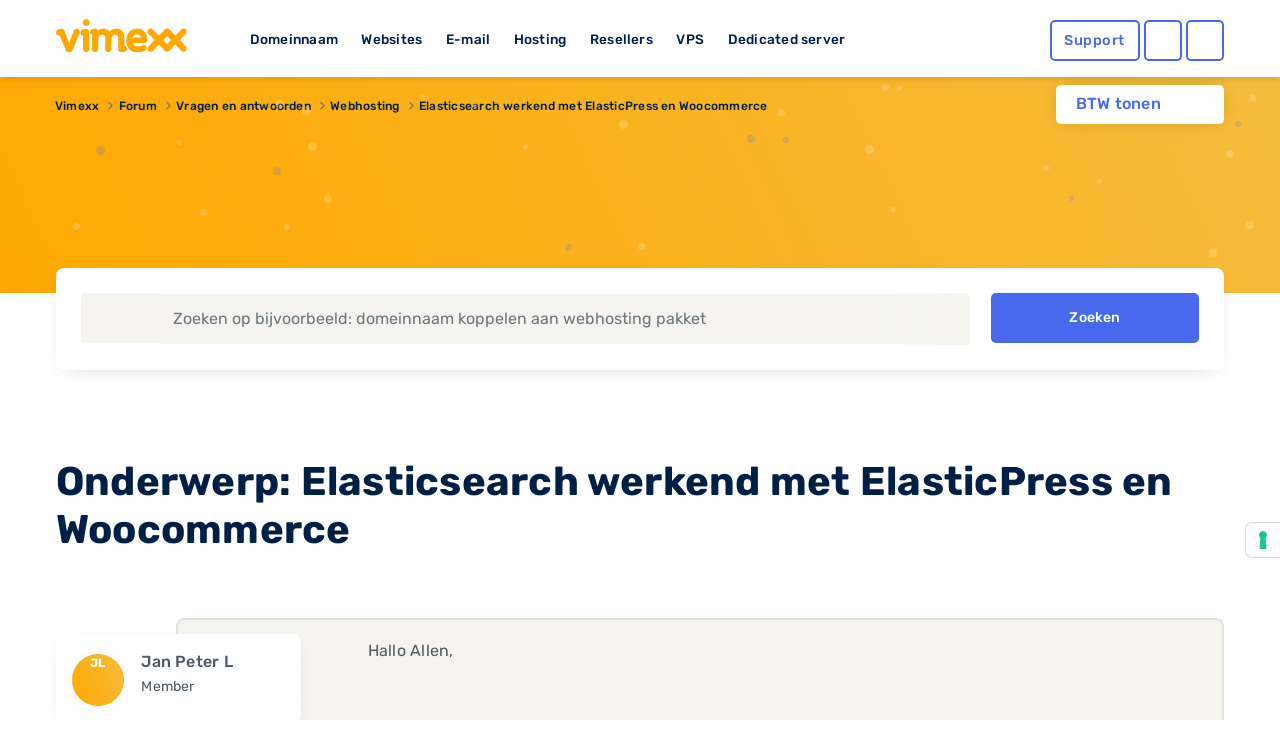

--- FILE ---
content_type: text/html; charset=UTF-8
request_url: https://www.vimexx.nl/forum/8-webhosting/1521-elasticsearch-werkend-met-elasticpress-en-woocommerce
body_size: 11160
content:
<!DOCTYPE html>
<html lang="nl" content="NL">
<head>
    <!-- Google Tag Manager -->
<script>(function(w,d,s,l,i){w[l]=w[l]||[];w[l].push({'gtm.start':
            new Date().getTime(),event:'gtm.js'});var f=d.getElementsByTagName(s)[0],
        j=d.createElement(s),dl=l!='dataLayer'?'&l='+l:'';j.async=true;j.src=
        'https://www.googletagmanager.com/gtm.js?id='+i+dl;f.parentNode.insertBefore(j,f);
    })(window,document,'script','dataLayer','GTM-TN2TPM8');</script>
<!-- End Google Tag Manager -->

<meta charset="utf-8">
<meta http-equiv="X-UA-Compatible" content="IE=edge">
<meta name="csrf-token" content="3Pw7JnRQG3QfygT5fUjCmCY7MJqQsInpCvasGT3f" />
<meta name="viewport" content="width=device-width, initial-scale=1">
<title>Elasticsearch werkend met ElasticPress en Woocommerce</title>
<meta name="description" content="Hallo Allen, 

 

Sinds kort heb ik een &quot;WooCommerce webhosting Maximaal&quot; afgesloten voor mijn webwinkel. Hierbij heb ik ook gebruik gemaakt van de Elasticsearch cluster die Vimexx biedt. Om gebruik te maken van Elasticsearch moet je gebruik maken van een zogeheten prefix. Echter krijg ik dit niet goed ingesteld..."/>
<meta name="keywords" content="vimexx, webhosting, hosting, domeinnaam, domein, reseller, reseller hosting, shared hosting, ssd hosting, ssd webhosting, ssd reseller hosting, vps hosting, vps, vps servers, dedicated hosting, dedicated servers, dedicated server hosting">
<meta name="robots" content="index, follow" />
<link rel="shortcut icon" type="image/png" href="https://www.vimexx.nl/img/favicon.png" />
<link rel="preload" as="style" href="https://www.vimexx.nl/build/assets/main-DjsdiEYa.css" /><link rel="stylesheet" href="https://www.vimexx.nl/build/assets/main-DjsdiEYa.css" />
<script>
    (function () {
        var s = document.createElement("script"),
            e = !document.body ? document.querySelector("head") : document.body;
        s.src = "https://eu.acsbapp.com/apps/app/dist/js/app.js";
        s.async = true;
        s.onload = function () {
            acsbJS.init({
                statementLink: "",
                footerHtml: '<a href="https://www.accessiway.com/" target="_blank">AccessiWay. The Web Accessibility Solution</a>',
                hideMobile: false,
                hideTrigger: false,
                language: "en",
                position: "left",
                leadColor: "#0069fb",
                triggerColor: "#004fce",
                triggerRadius: "50%",
                triggerPositionX: "left",
                triggerPositionY: "bottom",
                triggerIcon: "people",
                triggerSize: "medium",
                triggerOffsetX: 20,
                triggerOffsetY: 90,
                mobile: {
                    triggerSize: "medium",
                    triggerPositionX: "left",
                    triggerPositionY: "bottom",
                    triggerOffsetX: 10,
                    triggerOffsetY: 90,
                    triggerRadius: "50%",
                },
            });
        };
        e.appendChild(s);
    })();
</script>


    <meta name="twitter:site" content="@vimexx" />
    <meta name="twitter:creator" content="@vimexx" />
    <meta property="og:url" content="https://www.vimexx.nl/forum/8-webhosting/1521-elasticsearch-werkend-met-elasticpress-en-woocommerce" />
    <meta property="og:title" content="Elasticsearch werkend met ElasticPress en Woocommerce" />
    <meta property="og:description" content="Hallo Allen, 

 

Sinds kort heb ik een &quot;WooCommerce webhosting Maximaal&quot; afgesloten voor mijn webwinkel. Hierbij heb ik ook gebruik gemaakt van de Elasticsearch cluster die Vimexx biedt. Om gebruik te maken van Elasticsearch moet je gebruik maken van een zogeheten prefix. Echter krijg ik dit niet goed ingesteld..." />
    <meta property="og:image" content="https://www.vimexx.nl/img/header/navigation-bar/vimexx_logo.svg" />
        <meta property="og:type" content="website" />
            

<script>
    window.dataLayer = window.dataLayer || [];
    function gtag(){dataLayer.push(arguments);}
    gtag('js', new Date());

    ///////////////////////
    // events            //
    ///////////////////////

    

    

    
    
            

    

    

    //////////////////////////////////
    // Page Views                   //
    //////////////////////////////////
                
                
                
        
    
    
    
    
    
    
</script>





    
<link rel="alternate" hreflang="x-default" href='https://www.vimexx.nl/forum/8-webhosting/1521-elasticsearch-werkend-met-elasticpress-en-woocommerce' />
<link rel="alternate" hreflang="nl-nl" href='https://www.vimexx.nl/forum/8-webhosting/1521-elasticsearch-werkend-met-elasticpress-en-woocommerce' />
<link rel="alternate" hreflang="nl-be" href='https://www.vimexx.be/forum/8-webhosting/1521-elasticsearch-werkend-met-elasticpress-en-woocommerce' />
<link rel="alternate" hreflang="en-us" href='https://www.vimexx.com/forum/8-webhosting/1521-elasticsearch-werkend-met-elasticpress-en-woocommerce' />
<link rel="alternate" hreflang="en" href='https://www.vimexx.eu/forum/8-webhosting/1521-elasticsearch-werkend-met-elasticpress-en-woocommerce' />

    <link rel="canonical" href='https://www.vimexx.nl/forum/8-webhosting/1521-elasticsearch-werkend-met-elasticpress-en-woocommerce' />


    <script type="application/ld+json">
         {"@context":"http://schema.org","@type":"WebSite","name":"Vimexx"}
    </script>

    
<script type="application/ld+json">

    {"@context":"http://schema.org","@type":"BreadcrumbList","itemListElement":[{"@type":"ListItem","position":1,"item":{"@id":"https://www.vimexx.nl","name":"Vimexx"}},{"@type":"ListItem","position":2,"item":{"@id":"https://www.vimexx.nl/forum","name":"Forum"}},{"@type":"ListItem","position":3,"item":{"@id":"https://www.vimexx.nl/forum/7-vragen-en-antwoorden","name":"Vragen en antwoorden"}},{"@type":"ListItem","position":4,"item":{"@id":"https://www.vimexx.nl/forum/8-webhosting","name":"Webhosting"}},{"@type":"ListItem","position":5,"item":{"@id":"https://www.vimexx.nl/forum/8-webhosting/1521-elasticsearch-werkend-met-elasticpress-en-woocommerce","name":"Elasticsearch werkend met ElasticPress en Woocommerce"}}]}
</script>



    
    <link rel="modulepreload" as="script" href="https://www.vimexx.nl/build/assets/app-DKofonR3.js" /><link rel="modulepreload" as="script" href="https://www.vimexx.nl/build/assets/lang-BBOtKACz.js" /><link rel="modulepreload" as="script" href="https://www.vimexx.nl/build/assets/vendor-CZ436ppi.js" /><script type="module" src="https://www.vimexx.nl/build/assets/app-DKofonR3.js"></script>
</head>

<body class="body   website ">
<!-- Google Tag Manager (noscript) -->
<noscript><iframe src="https://www.googletagmanager.com/ns.html?id=GTM-TN2TPM8"
                  height="0" width="0" style="display:none;visibility:hidden"></iframe></noscript>
<!-- End Google Tag Manager (noscript) -->

    <div id="app">

        <div class="notification-container">

            
            
        </div>

        <header >
    <div class="container">
        <div class="row no-gutters no-margins">
    <div class="menu-item-hide col-6 col-xs-6 col-md-4 col-lg-2">

                <button class="offcanvas-toggler d-lg-none hidden-lg" type="button" data-toggle="offcanvas" aria-label="show menu">
            <i class="far fa-bars"></i>
        </button>
                <a href="https://www.vimexx.nl/" title="Vimexx home" >
            <img src="https://www.vimexx.nl/img/header/navigation-bar/vimexx_logo.svg" alt="Vimexx" title="Vimexx" class="logo ml-3" />
        </a>
    </div>
        <div class="col-md-6 col-lg-7 hidden-md d-none d-lg-block hidden-xs hidden-sm hidden-md  menu-links">
        <ul id="menu-item-links" class="">
            <li id="menu-item-domain" class="menu-item-link" data-dropdown="menu-panel-domain">
                <a href="https://www.vimexx.nl/domeinnaam" title="Domeinnaam">Domeinnaam</a>
            </li>
            <li id="menu-item-website" class="menu-item-link" data-dropdown="menu-panel-website">
                <a href="https://www.vimexx.nl/website-maken" title="Websites">Websites</a>
            </li>
            <li id="menu-item-email" class="menu-item-link" data-dropdown="menu-panel-email">
                <a href="https://www.vimexx.nl/email" title="E-mail">E-mail</a>
            </li>
            <li id="menu-item-hosting" class="menu-item-link" data-dropdown="menu-panel-hosting">
                <a href="https://www.vimexx.nl/hosting" title="Hosting">Hosting</a>
            </li>
            <li id="menu-item-reseller" class="menu-item-link" data-dropdown="menu-panel-reseller">
                <a href="https://www.vimexx.nl/reseller-hosting" title="Resellers">Resellers</a>
            </li>
            <li id="menu-item-vps" class="menu-item-link" data-dropdown="menu-panel-vps">
                <a href="https://www.vimexx.nl/vps" title="VPS">VPS</a>
            </li>
            <li id="menu-item-dedicatedserver" class="menu-item-link no-arrow" data-dropdown="menu-panel-dedicatedserver">
                <a href="https://www.vimexx.nl/dedicated-server" title="Dedicated server">Dedicated server</a>
            </li>
        </ul>
    </div>
    

        <div class="menu-item-hide col-6 col-xs-6 col-md-3 offset-md-5 col-md-push-5 col-lg-push-0 offset-lg-0 col-lg-3 ">
        <ul class="menu-actions">
   <li class="no-animation help ">
         <a class="button blue hollow help-link  "
            href="https://www.vimexx.nl/help"
            aria-label="Help desk and support" title="Support">
            <i class="far fa-question-circle fa-fw icon "></i>
            <span class="text ">
               Support            </span>
         </a>
   </li>

   <li class="no-animation user  ">
      <a id='user_action' class="button blue hollow user-link" href="https://my.vimexx.nl/dashboard" title="Mijn Vimexx" rel="nofollow" style="">
                     <i class="far fa-user fa-fw"></i>
         
          
      </a>
   </li>

   <li class="no-animation cart ">
      <a class="button blue  hollow  cart-link" href="https://www.vimexx.nl/cart" title="Winkelwagen" rel="nofollow">
         <i class="far fa-shopping-cart fa-fw"></i>
                          </a>
   </li>
</ul>
    </div>
    </div>
        <div class="header-menu-dropdown" id="header-dropdown">
            <form class="auth-form" method="POST" action="https://www.vimexx.nl/inloggen" id="form-login-small">
    <input type="hidden" name="_token" value="3Pw7JnRQG3QfygT5fUjCmCY7MJqQsInpCvasGT3f" autocomplete="off">
    <div class="no-gutters">
        <fieldset class="col-12 col-xs-12">
            <legend><label for="username[]" class="control-label">Gebruikersnaam</label></legend>
            <input class="form-control" type="text" name="username" id="username" placeholder="Gebruikersnaam" autocomplete="username" required>
        </fieldset>

        <fieldset class="col-12 col-xs-12">
            <legend>
                <label for="password[]" class="control-label">Wachtwoord</label>
                <label class="float-right"><a class="passwordForgot" href="https://www.vimexx.nl/password/email" title="Wachtwoord vergeten?" tabindex="-1" required>Wachtwoord vergeten?</a></label>
            </legend>
            <input class="form-control password" type="password" name="password" id="password" placeholder="Wachtwoord" required>
        </fieldset>
    </div>

    <div class="no-gutters user-buttons">
        <div class="col-12 col-xs-12 login-button">
            <input type="hidden" id="captcha-response_JgGL" name="g-recaptcha-response" />

<button class="button blue expanded" id="submitbuttonJgGL" onclick="onSubmitJgGL()" type="submit">  <i class="far fa-sign-in"></i>Inloggen</button>

<div id="captcha_div_JgGL"></div>



        </div>

        <div class="row no-gutters ">
            <div class="col-6 col-xs-6 register-button">
                <a href="https://www.vimexx.nl/register" class="button logout dark-blue hollow">
                    Registreren
                </a>
            </div>

            <div class="col-6  col-xs-6 webmail-buton">
                <a class="button blue hollow expanded" href="https://mail.zxcs.nl/"
                   title="Webmail" target="_blank" rel="nofollow">
                    <i class="far fa-envelope "></i>
                    Webmail                </a>
            </div>
        </div>
    </div>

</form>        </div>

    </div>
</header>

<div class="navbar-collapse offcanvas-collapse d-lg-none  hidden-lg no-margins" id="offcanvasContainer">
    <div id="offcanvasMenu" class="off-canvasMenu">
        <div id="accordionmenu" class="accordion">
            <div class="card">
                <div class="card-header" id="domains">

                    <button class="btn btn-link collapsed" type="button" data-toggle="collapse"
                            data-target="#collapseDomains" aria-expanded="false" aria-controls="collapseDomains">
                        Domeinnaam
                    </button>

                </div>
                <div id="collapseDomains" class="collapse" aria-labelledby="domains" data-parent="#offcanvasMenu">
                    <div class="card-body">
                        <ul class="submenu">
                            <li>
                                <a href="https://www.vimexx.nl/domeinnaam/domeinnaam-registreren"
                                   title="Domeinnaam registreren">
                                    <i class="far fa-globe fa-fw"></i>
                                    Domeinnaam registreren
                                </a>
                            </li>
                            <li>
                                <a href="https://www.vimexx.nl/domeinnaam/domeinnaam-verhuizen"
                                   title="Domeinnaam verhuizen">
                                    <i class="far fa-truck-moving fa-fw"></i>
                                    Domeinnaam verhuizen
                                </a>
                            </li>
                            <li>
                                <a href="https://www.vimexx.nl/domeinnaam/domeinnaam-checken"
                                   title="Domeinnaam checken">
                                    <i class="far fa-search fa-fw"></i>
                                    Domeinnaam checken
                                </a>
                            </li>
                            <li>
                                <a href="https://www.vimexx.nl/domeinnaam/domeinnaam-extensies"
                                   title="Domeinnaam extensies">
                                    <i class="far fa-money-bill-wave fa-fw"></i>
                                    Domeinnaam extensies
                                </a>
                            </li>
                            <li>
                                <a href="https://www.vimexx.nl/domeinnaam/domeinnaam-doorverwijzen"
                                   title="Domeinnaam doorverwijzen">
                                    <i class="far fa-arrow-right fa-fw"></i>
                                    Domeinnaam doorverwijzen
                                </a>
                            </li>
                        </ul>
                        <a href="https://www.vimexx.nl/domeinnaam" title="Domeinnaam" class="button blue hollow">Domeinnaam</a>
                    </div>
                </div>
            </div>
            <div class="card">
                <div class="card-header" id="websites">

                    <button class="btn btn-link collapsed" type="button" data-toggle="collapse"
                            data-target="#collapseWebsites" aria-expanded="false" aria-controls="collapseWebsites">
                        Websites
                    </button>

                </div>
                <div id="collapseWebsites" class="collapse" aria-labelledby="websites" data-parent="#offcanvasMenu">
                    <div class="card-body">
                        <ul class="submenu">
                                                            <li>
                                    <a href="https://www.vimexx.nl/website-maken/sitebuilder"
                                       title="Vimexx sitebuilder">
                                        <i class="far fa-pencil-paintbrush fa-fw"></i>
                                        Vimexx sitebuilder
                                    </a>
                                </li>
                            
                            <li>
                                <a href="https://www.vimexx.nl/website-maken/wordpress-website"
                                   title="Wordpress website">
                                    <i class="fab fa-wordpress-simple fa-fw"></i>
                                    Wordpress website
                                </a>
                            </li>
                            <li>
                                <a href="https://www.vimexx.nl/website-maken/joomla-website"
                                   title="Joomla website">
                                    <i class="fab fa-joomla fa-fw"></i>
                                    Joomla website
                                </a>
                            </li>
                            <li>
                                <a href="https://www.vimexx.nl/website-maken/drupal-website"
                                   title="Drupal website">
                                    <i class="fab fa-drupal fa-fw"></i>
                                    Drupal website
                                </a>
                            </li>
                            <li>
                                <a href="https://www.vimexx.nl/website-verhuizen"
                                   title="Website verhuizen">
                                    <i class="far fa-truck-moving fa-fw"></i>
                                    Website verhuizen
                                </a>
                            </li>

                            <li class="divider">
                                <a href="https://www.vimexx.nl/webshop/magento-webshop"
                                   title="Magento webshop">
                                    <i class="fab fa-magento fa-fw"></i>
                                    Magento webshop
                                </a>
                            </li>
                            <li>
                                <a href="https://www.vimexx.nl/webshop/woocommerce-webshop"
                                   title="WooCommerce webshop">
                                    <img
                                         loading="lazy" src="https://www.vimexx.nl/img/header/icons/woocommerce.svg"
                                         alt="WooCommerce webshop"
                                         alt="WooCommerce webshop">
                                    <noscript>
                                        <img src="https://www.vimexx.nl/img/header/icons/woocommerce.svg"
                                             alt="Woocommerce hosting"
                                             title="Woocommerce hosting">
                                    </noscript>
                                    WooCommerce webshop
                                </a>
                            </li>
                            <li>
                                <a href="https://www.vimexx.nl/webshop/prestashop-webshop"
                                   title="Prestashop webshop">
                                    <i class="far fa-shopping-basket fa-fw"></i>
                                    Magento webshop
                                </a>
                            </li>
                            <li>
                                <a href="https://www.vimexx.nl/website-verhuizen"
                                   title="Webshop verhuizen">
                                    <i class="far fa-truck-moving fa-fw"></i>
                                    Webshop verhuizen
                                </a>
                            </li>
                        </ul>
                        <a href="https://www.vimexx.nl/website-maken" title="Websites" class="button blue hollow">Websites</a>
                        <a href="https://www.vimexx.nl/webshop" title="Webshops" class="button blue hollow">Webshops</a>
                    </div>
                </div>
            </div>
            <div class="card">
                <div class="card-header" id="emails">

                    <button class="btn btn-link collapsed" type="button" data-toggle="collapse"
                            data-target="#collapseEmails" aria-expanded="false" aria-controls="collapseEmails">
                        E-mail
                    </button>

                </div>
                <div id="collapseEmails" class="collapse" aria-labelledby="emails" data-parent="#offcanvasMenu">
                    <div class="card-body">
                        <ul class="submenu">
                            <li>
                                <a href="https://www.vimexx.nl/email/emailadres"
                                   title="E-mailadres">
                                    <i class="far fa-at fa-fw"></i>
                                    E-mailadres
                                </a>
                            </li>
                            <li>
                                <a href="https://www.vimexx.nl/email/email-verhuizen"
                                   title="E-mails verhuizen">
                                    <i class="far fa-truck-moving fa-fw"></i>
                                    E-mails verhuizen
                                </a>
                            </li>
                            <li>
                                <a href="https://www.vimexx.nl/email/webmail"
                                   title="Webmail">
                                    <i class="far fa-browser fa-fw"></i>
                                    Webmail
                                </a>
                            </li>
                        </ul>
                        <a href="https://www.vimexx.nl/email" title="E-mail" class="button blue hollow">E-mail</a>
                    </div>
                </div>
            </div>
            <div class="card">
                <div class="card-header" id="hostings">

                    <button class="btn btn-link collapsed" type="button" data-toggle="collapse"
                            data-target="#collapseHostings" aria-expanded="false" aria-controls="collapseHostings">
                        Hosting
                    </button>

                </div>
                <div id="collapseHostings" class="collapse" aria-labelledby="hostings" data-parent="#offcanvasMenu">
                    <div class="card-body">
                        <ul class="submenu">
                            <li>
                                <a href="https://www.vimexx.nl/webhosting"
                                   title="Webhosting Nederland">
                                    <img  loading="lazy" src="https://www.vimexx.nl/img/header/icons/nl.svg"
                                         alt="Webhosting Nederland"
                                         title="Webhosting Nederland">
                                    <noscript>
                                        <img src="https://www.vimexx.nl/img/header/icons/nl.svg"
                                             alt="Webhosting Nederland"
                                             title="Webhosting Nederland">
                                    </noscript>
                                    Webhosting Nederland
                                </a>
                            </li>
                            <li>
                                <a href="https://www.vimexx.nl/webhosting-belgie"
                                   title="Webhosting Belgie">
                                    <img  loading="lazy" src="https://www.vimexx.nl/img/header/icons/be.svg"
                                         alt="Webhosting Belgie"
                                         title="Webhosting Belgie">
                                    <noscript>
                                        <img src="https://www.vimexx.nl/img/header/icons/be.svg"
                                             alt="Webhosting Belgie"
                                             title="Webhosting Belgie">
                                    </noscript>
                                    Webhosting Belgie
                                </a>
                            </li>
                            <li>
                                <a href="https://www.vimexx.nl/webhosting-duitsland"
                                   title="Webhosting Duitsland">
                                    <img  loading="lazy" src="https://www.vimexx.nl/img/header/icons/de.svg"
                                         alt="Webhosting Duitsland"
                                         title="Webhosting Duitsland">
                                    <noscript>
                                        <img src="https://www.vimexx.nl/img/header/icons/de.svg"
                                             alt="Webhosting Duitsland"
                                             title="Webhosting Duitsland">
                                    </noscript>
                                    Webhosting Duitsland
                                </a>
                            </li>
                            <li class="divider">
                                <a href="https://www.vimexx.nl/webhosting-engeland"
                                   title="Webhosting Engeland">
                                    <img  loading="lazy" src="https://www.vimexx.nl/img/header/icons/uk.svg"
                                         alt="Webhosting Engeland"
                                         title="Webhosting Engeland">
                                    <noscript>
                                        <img src="https://www.vimexx.nl/img/header/icons/uk.svg"
                                             alt="Webhosting Engeland"
                                             title="Webhosting Engeland">
                                    </noscript>
                                    Webhosting Engeland
                                </a>
                            </li>
                            <li>
                                <a href="https://www.vimexx.nl/wordpress-webhosting"
                                   title="Wordpress hosting">
                                    <i class="fab fa-wordpress-simple fa-fw"></i>
                                    Wordpress hosting
                                </a>
                            </li>
                            <li>
                                <a href="https://www.vimexx.nl/magento-hosting"
                                   title="Magento hosting">
                                    <i class="fab fa-magento fa-fw"></i>
                                    Magento hosting
                                </a>
                            </li>
                            <li>
                                <a href="https://www.vimexx.nl/joomla-hosting"
                                   title="Joomla hosting">
                                    <i class="fab fa-joomla fa-fw"></i>
                                    Joomla hosting
                                </a>
                            </li>
                            <li>
                                <a href="https://www.vimexx.nl/woocommerce-webhosting"
                                   title="Woocommerce hosting">
                                    <img
                                         loading="lazy" src="https://www.vimexx.nl/img/header/icons/woocommerce.svg"
                                         alt="Woocommerce hosting"
                                         title="Woocommerce hosting">
                                    <noscript>
                                        <img src="https://www.vimexx.nl/img/header/icons/woocommerce.svg"
                                             alt="Woocommerce hosting"
                                             title="Woocommerce hosting">
                                    </noscript>
                                    Woocommerce hosting
                                </a>
                            </li>
                            <li>
                                <a href="https://www.vimexx.nl/drupal-hosting"
                                   title="Drupal hosting">
                                    <i class="fab fa-drupal fa-fw"></i>
                                    Drupal hosting
                                </a>
                            </li>
                            <li>
                                <a href="https://www.vimexx.nl/prestashop-webhosting"
                                   title="Prestashop hosting">
                                    <i class="far fa-shopping-basket fa-fw"></i>
                                    Prestashop hosting
                                </a>
                            </li>
                            <li class="divider">
                                <a href="https://www.vimexx.nl/webhosting-vergelijken"
                                   title="Webhosting vergelijken">
                                    <i class="far fa-balance-scale fa-fw"></i>
                                    Webhosting vergelijken
                                </a>
                            </li>
                            <li>
                                <a href="https://www.vimexx.nl/performance-hosting"
                                   title="Performance hosting">
                                    <i class="far fa-tachometer-alt-fastest fa-fw"></i>
                                    Performance hosting
                                </a>
                            </li>
                            <li>
                                <a href="https://www.vimexx.nl/vps" title="Managed VPS Hosting">
                                    <i class="far fa-hdd fa-fw"></i>
                                    Managed VPS Hosting
                                </a>
                            </li>
                            <li>
                                <a href="https://www.vimexx.nl/budget-vps"
                                   title="Budget VPS Hosting">
                                    <i class="far fa-hdd fa-fw"></i>
                                    Budget VPS Hosting
                                </a>
                            </li>
                            <li>
                                <a href="https://www.vimexx.nl/dedicated-server"
                                   title="Dedicated server">
                                    <i class="far fa-microchip fa-fw"></i>
                                    Dedicated server
                                </a>
                            </li>

                        </ul>
                        <a href="https://www.vimexx.nl/hosting" title="Hosting" class="button blue hollow">Hosting</a>
                    </div>
                </div>
            </div>
            <div class="card">
                <div class="card-header" id="resellers">
                    <button class="btn btn-link collapsed" type="button" data-toggle="collapse"
                            data-target="#collapseResellers" aria-expanded="false" aria-controls="collapseResellers">
                        Resellers
                    </button>
                </div>
                <div id="collapseResellers" class="collapse" aria-labelledby="resellers" data-parent="#offcanvasMenu">
                    <div class="card-body">
                        <ul class="submenu">
                            <li>
                                <a href="https://www.vimexx.nl/reseller-hosting"
                                   title="Reseller hosting Nederland">
                                    <i class="far fa-users fa-fw"></i>
                                    Reseller hosting Nederland
                                </a>
                            </li>
                            <li>
                                <a href="https://www.vimexx.nl/reseller-hosting-belgie"
                                   title="Reseller hosting Belgie">
                                    <i class="far fa-users fa-fw"></i>
                                    Reseller hosting Belgie
                                </a>
                            </li>
                        </ul>
                        <a href="https://www.vimexx.nl/reseller-hosting" title="Resellers" class="button blue hollow">Resellers</a>
                    </div>
                </div>
            </div>


            <div class="card">
                <div class="card-header" id="vps">

                    <button class="btn btn-link collapsed" type="button" data-toggle="collapse"
                            data-target="#collapseVps" aria-expanded="false" aria-controls="collapseVps">
                        VPS
                    </button>

                </div>
                <div id="collapseVps" class="collapse" aria-labelledby="vps" data-parent="#offcanvasMenu">
                    <div class="card-body">
                        <ul class="submenu">
                            <li>
                                <a href="https://www.vimexx.nl/vps"
                                   title="Managed VPS Hosting">
                                    <i class="far fa-tachometer-alt-fastest fa-fw"></i>
                                    Managed VPS Hosting
                                </a>
                            </li>
                            <li>
                                <a href="https://www.vimexx.nl/budget-vps"
                                   title="Budget VPS Hosting">
                                    <i class="far fa-hdd fa-fw"></i>
                                    Budget VPS Hosting
                                </a>
                            </li>
                        </ul>
                    </div>
                </div>
            </div>

            <div class="card">
                <div class="card-header" id="vps">
                    <a href="https://www.vimexx.nl/dedicated-server">
                        <button class="btn btn-link collapsed no-arrow">
                            Dedicated server
                        </button>
                    </a>
                </div>
            </div>


        </div>
    </div>
</div><div class="container menu-dropdown-container " >

    <div class="btw-switch mt-lg-2 ">
        <p>BTW tonen</p>

        <form method="post" action="https://www.vimexx.nl/toggle_btw">
            <input type="hidden" name="_token" value="3Pw7JnRQG3QfygT5fUjCmCY7MJqQsInpCvasGT3f" autocomplete="off">        <button class="btw_button">
            <i class="far fa-toggle-on disabled">

            </i>
        </button>
        </form>
    </div>

    <div id="menu-panel" class="menu-dropdown hidden-md d-none d-lg-block hidden-xs" >
        <div class="row menu" id="menu-panel-domain" >
    <div class="col-4 col-xs-4 p-md-1 p-xl-2 pr-xl-4">
        <a href="https://www.vimexx.nl/domeinnaam" title="Domeinnaam" class="title">Domeinnaam</a>
        <p class="content">Het startpunt voor jouw internet succes! Heb je een goed idee voor een nieuwe website, webshop of misschien voor je eigen bedrijf? Leg dan nu jouw eigen domeinnaam direct vast en claim hiermee jouw unieke plek op het internet!</p>
        <a href="https://www.vimexx.nl/domeinnaam" title="Lees meer" class="link-arrow titlelink">Domeinnaam</a>
    </div>
    <nav class="col-4 col-xs-4 p-md-1 p-xl-2 ">
        <ul>
            <li class="flex-column align-items-start">
                <a  class="button hollow link no-gutters" href="https://www.vimexx.nl/domeinnaam/domeinnaam-registreren" title="Domeinnaam registreren">
                    <i class="far fa-globe fa-fw"></i>
                    Domeinnaam registreren
                </a>
            </li>
            <li class="flex-column align-items-start ">
                <a  class="button hollow link no-gutters" href="https://www.vimexx.nl/domeinnaam/domeinnaam-verhuizen" title="Domeinnaam verhuizen">

                    <i class="far fa-truck-moving fa-fw"></i>
                    Domeinnaam verhuizen
                </a>
            </li>
            <li class="flex-column align-items-start ">
                <a  class="button hollow link no-gutters" href="https://www.vimexx.nl/domeinnaam/domeinnaam-doorverwijzen" title="Domeinnaam doorverwijzen">
                    <i class="far fa-arrow-right fa-fw"></i>
                    Domeinnaam doorverwijzen
                </a>
            </li>
        </ul>
    </nav>
    <nav class="col-4 col-xs-4 p-md-1 p-xl-2">
        <ul class="">
            <li class="flex-column align-items-start ">
                <a  class="button hollow link no-gutters" href="https://www.vimexx.nl/domeinnaam/domeinnaam-checken" title="Domeinnaam checken">
                    <i class="far fa-search fa-fw"></i>
                    Domeinnaam checken

                </a>
            </li>
            <li class="flex-column align-items-start ">
                <a  class="button hollow link no-gutters" href="https://www.vimexx.nl/domeinnaam/domeinnaam-extensies" title="Domeinnaam extensies">
                    <i class="far fa-money-bill-wave fa-fw"></i>
                    Domeinnaam extensies
                </a>
            </li>
            <li class="flex-column align-items-start ">
                <a  class="button hollow link no-gutters" href="https://www.vimexx.nl/ssls" title="SSL-certificaten">
                    <i class="far fa-shield fa-fw"></i>
                    SSL-certificaten
                </a>
            </li>
        </ul>
    </nav>
</div>

        <div class="menu" id="menu-panel-website" style="display: none">
    <div class="row">
        <div class="col-4 col-xs-4 p-md-1 p-xl-2 pr-xl-4">
            <a href="https://www.vimexx.nl/website-maken" title="Webshop maken" class="title">Website maken</a>
            <p class="content">Jouw eigen website online en bereikbaar voor iedereen! Maak van jouw idee een kant en klare en unieke website die bereikbaar is voor het gehele internet. Vergroot je bereik in enkele stappen en zorg dat je zichtbaar word op het internet.</p>
            <a href="https://www.vimexx.nl/website-maken" title="Lees meer" class="link-arrow titlelink">Website maken</a>
        </div>
        <nav class="col-4 col-xs-4 p-md-1 p-xl-2 ">
            <ul>
                                    <li class="flex-column align-items-start">
                        <a  class="button hollow link no-gutters new" href="https://www.vimexx.nl/website-maken/sitebuilder" title="Vimexx sitebuilder">
                            <i class="far fa-pencil-paintbrush fa-fw"></i>
                            Vimexx sitebuilder
                            <span class="highlight">Nieuw!</span>
                        </a>
                    </li>
                                <li class="flex-column align-items-start ">
                    <a  class="button hollow link no-gutters" href="https://www.vimexx.nl/website-maken/wordpress-website" title="Wordpress website">
                        <i class="fab fa-wordpress-simple fa-fw"></i>
                        Wordpress website
                    </a>
                </li>
                <li class="flex-column align-items-start ">
                    <a  class="button hollow link no-gutters" href="https://www.vimexx.nl/website-maken/drupal-website" title="Drupal website">
                        <i class="fab fa-drupal fa-fw"></i>
                        Drupal website
                    </a>
                </li>
            </ul>
        </nav>
        <nav class="col-4 col-xs-4 p-md-1 p-xl-2">
            <ul class="">
                <li class="flex-column align-items-start ">
                    <a  class="button hollow link no-gutters" href="https://www.vimexx.nl/website-verhuizen" title="Website verhuizen">
                        <i class="far fa-truck-moving fa-fw"></i>
                        Website verhuizen
                    </a>
                </li>
                <li class="flex-column align-items-start ">
                    <a  class="button hollow link no-gutters" href="https://www.vimexx.nl/website-maken/joomla-website" title="Joomla website">
                        <i class="fab fa-joomla fa-fw"></i>
                        Joomla website
                    </a>
                </li>
            </ul>
        </nav>
    </div>
    <hr />
    <div class="row">
        <div class="col-4 col-xs-4 p-md-1 p-xl-2 pr-xl-4">
            <a href="https://www.vimexx.nl/webshop" title="master.navigation.ebshops.create" class="title">Webshop maken</a>
            <p class="content">Kies het juiste webshop systeem en begin direct met jouw online succes. Simpel en snel, gebouwd op een bewezen succesvol platform en voorzien van de best beoordeelde service.</p>
            <a href="https://www.vimexx.nl/webshop" title="Lees meer" class="link-arrow titlelink">Webshop maken</a>
        </div>
        <nav class="col-4 col-xs-4 p-md-1 p-xl-2 ">
            <ul>
                <li class="flex-column align-items-start">
                    <a  class="button hollow link no-gutters" href="https://www.vimexx.nl/webshop/magento-webshop" title="Magento webshop">
                        <i class="fab fa-magento fa-fw"></i>
                        Magento webshop
                    </a>
                </li>
                <li class="flex-column align-items-start ">
                    <a  class="button hollow link no-gutters" href="https://www.vimexx.nl/webshop/prestashop-webshop" title="Prestashop webshop">
                        <i class="far fa-shopping-basket fa-fw"></i>
                        Prestashop webshop
                    </a>
                </li>

            </ul>
        </nav>
        <nav class="col-4 col-xs-4 p-md-1 p-xl-2">
            <ul class="">
                <li class="flex-column align-items-start ">
                    <a  class="button hollow link no-gutters" href="https://www.vimexx.nl/webshop/woocommerce-webshop" title="WooCommerce webshop">
                        <img  loading="lazy" src="https://www.vimexx.nl/img/header/icons/woocommerce.svg" alt="WooCommerce webshop" title="WooCommerce webshop" >
                        <noscript>
                            <img src="https://www.vimexx.nl/img/header/icons/woocommerce.svg" alt="WooCommerce webshop" title="WooCommerce webshop" >
                        </noscript>
                        WooCommerce webshop

                    </a>
                </li>
                <li class="flex-column align-items-start ">
                    <a  class="button hollow link no-gutters" href="https://www.vimexx.nl/website-verhuizen" title="Webshop verhuizen">
                        <i class="far fa-truck-moving fa-fw"></i>
                        Webshop verhuizen
                    </a>
                </li>
            </ul>
        </nav>
    </div>
</div>

        <div class="menu" id="menu-panel-vps" style="display: none">
        <div class="row pb-1 mb-0">
            <div class="col-4 col-xs-4 p-md-1 p-xl-2 pr-xl-4">
                <a class="title">VPS</a>
                <p class="content">
                    Met een VPS bij Vimexx zit je altijd goed. Stel helemaal zelf je eigen VPS samen met ons flexibele self-managed VPS platform of laat het beheer over aan onze systeembeheerders met een managed VPS.
                </p>
            </div>
            <nav class="col-4 col-xs-4 p-md-1 p-xl-2 ">
                <ul>
                    <li class="flex-column align-items-start ">
                        <a  class="button hollow link no-gutters" href="https://www.vimexx.nl/vps" title="Managed VPS Hosting">
                            <i class="far fa-tachometer-alt-fastest fa-fw"></i>
                            Managed VPS Hosting
                        </a>
                    </li>
                </ul>
            </nav>
            <nav class="col-4 col-xs-4 p-md-1 p-xl-2">
                <ul class="">
                    <li class="flex-column align-items-start ">
                        <a class="button hollow link no-gutters new" href="https://www.vimexx.nl/budget-vps"
                           title="Budget VPS Hosting">
                            <i class="far fa-hdd fa-fw"></i>
                            Budget VPS Hosting
                            <span class="highlight">Nieuw!</span>
                        </a>
                    </li>

                </ul>
            </nav>
        </div>
    </div>

        <div class="row menu" id="menu-panel-email" style="display: none">
    <div class="col-4 col-xs-4 p-md-1 p-xl-2 pr-xl-4">
        <a href="https://www.vimexx.nl/email" title="E-mail" class="title">E-mail</a>
        <p class="content">Jouw persoonlijke e-mailadres overal ter wereld bereikbaar.  Het emailadres kan aan jouw Computer, tablet of smartphone toegevoegd worden en is bereikbaar via de webmail waardoor jij overal ter wereld bij jouw persoonlijke email kan.</p>
        <a href="https://www.vimexx.nl/email" title="Lees meer" class="link-arrow titlelink">E-mail</a>
    </div>
    <nav class="col-4 col-xs-4 p-md-1 p-xl-2 ">
        <ul>
            <li class="flex-column align-items-start">
                <a  class="button hollow link no-gutters" href="https://www.vimexx.nl/email/emailadres" title="E-mailadres">
                    <i class="far fa-at fa-fw"></i>
                    E-mailadres
                </a>
            </li>
            <li class="flex-column align-items-start ">
                <a  class="button hollow link no-gutters" href="https://www.vimexx.nl/email/email-verhuizen" title="E-mails verhuizen">
                    <i class="far fa-truck-moving fa-fw"></i>
                    E-mails verhuizen
                </a>
            </li>
        </ul>
    </nav>
    <nav class="col-4 col-xs-4 p-md-1 p-xl-2">
        <ul class="">
            <li class="flex-column align-items-start ">
                <a  class="button hollow link no-gutters" href="https://www.vimexx.nl/email/webmail" title="Webmail">
                    <i class="far fa-browser fa-fw"></i>
                    Webmail
                </a>
            </li>
        </ul>
    </nav>
</div>

        <div class="menu" id="menu-panel-hosting" style="display: none">
        <div class="row pb-1 mb-0">
            <div class="col-4 col-xs-4 p-md-1 p-xl-2 pr-xl-4">
                <a href="https://www.vimexx.nl/hosting" title="Hosting" class="title">Hosting</a>
                <p class="content">Waar snelheid en bereikbaarheid essentieel zijn. Elke website, webshop, applicatie of app heeft tegenwoordig hosting nodig welke voorzien is van de hoogste snelheid én daarnaast ten alle tijden bereikbaar is voor iedereen in de wereld.</p>
                <a href="https://www.vimexx.nl/hosting" title="Lees meer" class="link-arrow titlelink">Hosting</a>
            </div>
            <nav class="col-4 col-xs-4 p-md-1 p-xl-2 ">
                <ul>
                    <li class="flex-column align-items-start">
                        <a  class="button hollow link no-gutters" href="https://www.vimexx.nl/webhosting" title="Webhosting Nederland">
                            <img  loading="lazy" src="https://www.vimexx.nl/img/header/icons/nl.svg" alt="Webhosting Nederland" title="Webhosting Nederland">
                            <noscript>
                                <img src="https://www.vimexx.nl/img/header/icons/nl.svg" alt="Webhosting Nederland" title="Webhosting Nederland">
                            </noscript>

                            Webhosting Nederland
                        </a>
                    </li>
                    <li class="flex-column align-items-start ">
                        <a  class="button hollow link no-gutters" href="https://www.vimexx.nl/webhosting-duitsland" title="Webhosting Duitsland">
                            <img  loading="lazy" src="https://www.vimexx.nl/img/header/icons/de.svg" alt="Webhosting Duitsland" title="Webhosting Duitsland">
                            <noscript>
                                <img src="https://www.vimexx.nl/img/header/icons/de.svg" alt="Webhosting Duitsland" title="Webhosting Duitsland">
                            </noscript>
                            Webhosting Duitsland
                        </a>
                    </li>
                    <li class="flex-column align-items-start">
                        <a  class="button hollow link no-gutters" href="https://www.vimexx.nl/cpanel-webhosting" title="cPanel hosting">
                            <i class="fab fa-cpanel"></i>
                            
                            <noscript>
                                <img src="https://www.vimexx.nl/img/header/icons/nl.svg" alt="cPanel hosting" title="cPanel hosting">
                            </noscript>

                            cPanel hosting
                        </a>
                    </li>
                </ul>
            </nav>
            <nav class="col-4 col-xs-4 p-md-1 p-xl-2">
                <ul class="">
                    <li class="flex-column align-items-start">
                        <a  class="button hollow link no-gutters" href="https://www.vimexx.nl/webhosting-belgie" title="Webhosting Belgie">
                            <img  loading="lazy" src="https://www.vimexx.nl/img/header/icons/be.svg" alt="Webhosting Belgie" title="Webhosting Belgie">
                            <noscript>
                                <img src="https://www.vimexx.nl/img/header/icons/be.svg" alt="Webhosting Belgie" title="Webhosting Belgie">
                            </noscript>
                            Webhosting Belgie
                        </a>
                    </li>
                    <li class="flex-column align-items-start">
                        <a  class="button hollow link no-gutters" href="https://www.vimexx.nl/webhosting-engeland" title="Webhosting Engeland">
                            <img  loading="lazy" src="https://www.vimexx.nl/img/header/icons/uk.svg" alt="Webhosting Engeland" title="Webhosting Engeland">
                            <noscript>
                                <img src="https://www.vimexx.nl/img/header/icons/uk.svg" alt="Webhosting Engeland" title="Webhosting Engeland">
                            </noscript>
                            Webhosting Engeland
                        </a>
                    </li>
                    <li class="flex-column align-items-start ">
                        <a  class="button hollow link no-gutters" href="https://www.vimexx.nl/webhosting-vergelijken" title="Webhosting vergelijken">
                            <i class="far fa-balance-scale fa-fw"></i>
                            Webhosting vergelijken
                        </a>
                    </li>
                </ul>
            </nav>
        </div>
        <div class="row pt-0 pb-1  mt-0 mb-0">
            <div class="col-4 col-xs-4 p-md-1 p-xl-2 pr-xl-4">
            </div>
            <nav class="col-4 col-xs-4 p-md-1 p-xl-2 ">
                <ul>
                    <li class="flex-column align-items-start">
                        <a  class="button hollow link no-gutters" href="https://www.vimexx.nl/wordpress-webhosting" title="Wordpress hosting">
                            <i class="fab fa-wordpress-simple fa-fw"></i>
                            Wordpress hosting
                        </a>
                    </li>
                    <li class="flex-column align-items-start ">
                        <a  class="button hollow link no-gutters" href="https://www.vimexx.nl/joomla-hosting" title="Joomla hosting">
                            <i class="fab fa-joomla fa-fw"></i>
                            Joomla hosting
                        </a>
                    </li>
                    <li class="flex-column align-items-start ">
                        <a  class="button hollow link no-gutters" href="https://www.vimexx.nl/prestashop-webhosting" title="Prestashop hosting">
                            <i class="far fa-shopping-basket fa-fw"></i>
                            Prestashop hosting
                        </a>
                    </li>
                </ul>
            </nav>
            <nav class="col-4 col-xs-4 p-md-1 p-xl-2">
                <ul class="">
                    <li class="flex-column align-items-start">
                        <a  class="button hollow link no-gutters" href="https://www.vimexx.nl/magento-hosting" title="Magento hosting">
                            <i class="fab fa-magento fa-fw"></i>
                            Magento hosting
                        </a>
                    </li>
                    <li class="flex-column align-items-start ">
                        <a  class="button hollow link no-gutters" href="https://www.vimexx.nl/woocommerce-webhosting" title="Woocommerce hosting">
                            <img  loading="lazy" src="https://www.vimexx.nl/img/header/icons/woocommerce.svg" alt="Woocommerce hosting" title="Woocommerce hosting" >
                            <noscript>
                                <img src="https://www.vimexx.nl/img/header/icons/woocommerce.svg" alt="Woocommerce hosting" title="Woocommerce hosting" >
                            </noscript>
                            Woocommerce hosting
                        </a>
                    </li>
                    <li class="flex-column align-items-start ">
                        <a  class="button hollow link no-gutters" href="https://www.vimexx.nl/drupal-hosting" title="Drupal hosting">
                            <i class="fab fa-drupal fa-fw"></i>
                            Drupal hosting
                        </a>
                    </li>
                </ul>
            </nav>
        </div>
        <div class="row  pt-0 mt-0">
            <div class="col-4 col-xs-4 p-md-1 p-xl-2 pr-xl-4">
            </div>
            <nav class="col-4 col-xs-4 p-md-1 p-xl-2 ">
                <ul>
                    <li class="flex-column align-items-start">
                        <a  class="button hollow link no-gutters" href="https://www.vimexx.nl/performance-hosting" title="Performance hosting">
                            <i class="far fa-tachometer-alt-fastest fa-fw"></i>
                            Performance hosting
                            <span class="highlight">Tip!</span>
                        </a>
                    </li>

                </ul>
            </nav>

        </div>
    </div>

        <div class="row menu" id="menu-panel-reseller" style="display: none">
    <div class="col-4 col-xs-4 p-md-1 p-xl-2 pr-xl-4">
        <a href="https://www.vimexx.nl/reseller-hosting" title="Resellers" class="title">Resellers</a>
        <p class="content">Verkoop onze producten gemakkelijk en snel door onder jouw eigen label. Volledig transparant en whitelabel en voorzien van alle gemakken</p>
        <a href="https://www.vimexx.nl/reseller-hosting" title="Lees meer" class="link-arrow titlelink">Reseller hosting</a>
    </div>
    <nav class="col-4 col-xs-4 p-md-1 p-xl-2 ">
        <ul>
            <li class="flex-column align-items-start">
                <a  class="button hollow link no-gutters" href="https://www.vimexx.nl/reseller-hosting" title="Reseller hosting Nederland">
                    <i class="far fa-users fa-fw"></i>
                    Reseller hosting Nederland
                </a>
            </li>
        </ul>
    </nav>
    <nav class="col-4 col-xs-4 p-md-1 p-xl-2">
        <ul class="">
            <li class="flex-column align-items-start ">
                <a  class="button hollow link no-gutters" href="https://www.vimexx.nl/reseller-hosting-belgie" title="Reseller hosting Belgie">
                    <i class="far fa-users fa-fw"></i>
                    Reseller hosting Belgie
                </a>
            </li>
        </ul>
    </nav>
</div>


    </div>
</div>



        <main>

            
            
    <div id="content">
        <section id="header" v-pre>
            <div class="header header-dots">
            <div class="breadcrumbs row">
    <div class="container">
        <nav aria-label="breadcrumb" role="navigation" class="col-12">
        <ol class="breadcrumb">
                            <li class="breadcrumb-item">
                    <a href="https://www.vimexx.nl" title="Vimexx">Vimexx</a>
                </li>
                            <li class="breadcrumb-item">
                    <a href="https://www.vimexx.nl/forum" title="Forum">Forum</a>
                </li>
                            <li class="breadcrumb-item">
                    <a href="https://www.vimexx.nl/forum/7-vragen-en-antwoorden" title="Vragen en antwoorden">Vragen en antwoorden</a>
                </li>
                            <li class="breadcrumb-item">
                    <a href="https://www.vimexx.nl/forum/8-webhosting" title="Webhosting">Webhosting</a>
                </li>
                            <li class="breadcrumb-item">
                    <a href="https://www.vimexx.nl/forum/8-webhosting/1521-elasticsearch-werkend-met-elasticpress-en-woocommerce" title="Elasticsearch werkend met ElasticPress en Woocommerce">Elasticsearch werkend met ElasticPress en Woocommerce</a>
                </li>
                    </ol>
    </nav>


    </div>
</div>            <div class="container header-container">
        <div v-pre class="row">
                    <div class="col-12 col-lg-9 col-xl-8" style="z-index: 1">
                
                
                
                
                
            </div>
            <div class="col-12 col-lg-4 d-none d-xl-block">
                            </div>
            </div>
</div>


            </div>
        </section>

<section id="search" class="top" v-pre>
<div class="container information forum top25">
    <div class="callout search">
        <div class="icon">
            <i class="fal fa-search"></i>
        </div>
        <form method="GET" action="https://www.vimexx.nl/zoeken-forum">
            <input id="search-help-articles" name="search" class="form-control" placeholder="Zoeken op bijvoorbeeld: domeinnaam koppelen aan webhosting pakket">
            <button type="submit" title="Doorzoek alle categorie&amp;euml;n" class="button blue">
                Zoeken
            </button>
        </form>
        <div class="clear"></div>
    </div>
</div>

</section>

<section id="details" v-pre>
<div class="container information forum no-spacing">
    <h1 >Onderwerp: Elasticsearch werkend met ElasticPress en Woocommerce </h1>
    </div></section>

<section id="posts" v-pre>

<div class="container information forum">
    <div class="post">
    <div class="callout post-label ">
        <div class="row no-gutters">
            <div class="col-3"> 
                <div class="badge align-content-center">JL</div>
            </div>
            <div class="col-9 align-content-center">
                <div class="row forum-name no-gutters">
                    <div class="col-12">
                                                    <span class="name">Jan Peter L</span>
                                            </div>

                    <div class="col-12">
                        <span class="type">
                                                            Member
                                                    </span>
                    </div>
                </div>
            </div>
        </div>
    </div>
    <div v-pre class="post-content">
        <div class="row">
            <div class="col-12 col-md-3 col-lg-2">
                <div class="date">27-09-2023 07:05</div>
                                <div class="clear"></div>
            </div>
            <div class="col-12 col-md-9 col-lg-10">
                
                
                    <blockquote>
                        <p>Hallo Allen, </p>

<p> </p>

<p>Sinds kort heb ik een "WooCommerce webhosting Maximaal" afgesloten voor mijn webwinkel. Hierbij heb ik ook gebruik gemaakt van de Elasticsearch cluster die Vimexx biedt. Om gebruik te maken van Elasticsearch moet je gebruik maken van een zogeheten prefix. Echter krijg ik dit niet goed ingesteld om een index te maken. </p>

<p>Ik maak gebruik van ElasticPress en Wordpress. </p>

<p>Is hier iemand die dit al wel aan de praat heeft gekregen?</p>

<p>Afbeelding is de foutmelding die ik krijg. https://ibb.co/6bV6WVV</p>
                    </blockquote>
                
                <div class="row">
                    <div class="col-12">
                                                                                            </div>
                </div>
            </div>
        </div>
    </div>
</div>

            <div class="post">
    <div class="callout post-label ">
        <div class="row no-gutters">
            <div class="col-3"> 
                <div class="badge align-content-center">JL</div>
            </div>
            <div class="col-9 align-content-center">
                <div class="row forum-name no-gutters">
                    <div class="col-12">
                                                    <span class="name">Jan Peter L</span>
                                            </div>

                    <div class="col-12">
                        <span class="type">
                                                            Member
                                                    </span>
                    </div>
                </div>
            </div>
        </div>
    </div>
    <div v-pre class="post-content">
        <div class="row">
            <div class="col-12 col-md-3 col-lg-2">
                <div class="date">30-09-2023 10:52</div>
                                    <a class="post-url" href="https://www.vimexx.nl/forum/8-webhosting/1521-elasticsearch-werkend-met-elasticpress-en-woocommerce?page=1#post-4656">
                        #4656
                    </a>
                                <div class="clear"></div>
            </div>
            <div class="col-12 col-md-9 col-lg-10">
                
                
                    <blockquote>
                        <p>Heb verschillende dingen geprobeerd maar nog steeds zonder succes. Is er iemand die dit wel aan de praat heeft gekregen?</p>
                    </blockquote>
                
                <div class="row">
                    <div class="col-12">
                                                                                            </div>
                </div>
            </div>
        </div>
    </div>
</div>
    
    <div id="paginationdiv">
        
    </div>
</div></section>


<section id="rating">
<div class="container no-spacing-bottom">
    <div class="rate">
        <div class="row">
            <div class="col-12 col-lg-6 col-xl-7">
                <span class="text">Vimexx:
                    <a href="https://www.webhosters.nl/blog/vimexx-is-de-best-beoordeelde-webhoster-van-2019" title="Best beoordeelde webhosting bedrijf 2019" rel="nofollow" style="color:#001f47; text-decoration: none;" target="_blank">
                        best beoordeelde webhosting provider!
                    </a>
                </span>
            </div>
            <div class="col-12 col-lg-6 col-xl-5">
                <div class="row">
                    <div class="col-12  col-lg-7 mt-4 mb-4 mt-lg-0 mb-lg-0">
                        <span class="result">- 5 van 5 sterren -</span>
                    </div>
                    <div class="col-12 col-lg-5">
                        <i class="fa fa-star font-yellow"></i>
                        <i class="fa fa-star font-yellow"></i>
                        <i class="fa fa-star font-yellow"></i>
                        <i class="fa fa-star font-yellow"></i>
                        <i class="fa fa-star font-yellow"></i>
                    </div>
                </div>
            </div>
        </div>
    </div>
</div></section>

<section id="categories">
<div class="categories container">
    <div class="row">
        <div class="col-6 col-sm-6 col-md-4 col-lg col-xl">
            <a href="https://www.vimexx.nl/domeinnaam" title="Domeinnamen" class="callout category">
                <i class="fal fa-globe-americas"></i>
                <span class="title">Domeinnamen</span>
            </a>
        </div>
        <div class="col-6 col-sm-6 col-md-4 col-lg col-xl">
            <a href="https://www.vimexx.nl/email" title="Emails" class="callout category">
                <i class="fal fa-envelope-open"></i>
                <span class="title">Emails</span>
            </a>
        </div>
        <div class="col-6 col-sm-6 col-md-4 col-lg col-xl">
            <a href="https://www.vimexx.nl/website-maken" title="Websites" class="callout category">
                <i class="fal fa-browser"></i>
                <span class="title">Websites</span>
            </a>
        </div>
        <div class="col-6 col-sm-6 col-md-4 col-lg col-xl">
            <a href="https://www.vimexx.nl/webshop" title="Webshops" class="callout category">
                <i class="fal fa-shopping-bag"></i>
                <span class="title">Webshops</span>
            </a>
        </div>
        <div class="col-6 col-sm-6 col-md-4 col-lg col-xl">
            <a href="https://www.vimexx.nl/hosting" title="Hosting" class="callout category">
                <i class="fal fa-server"></i>
                <span class="title">Hosting</span>
            </a>
        </div>
        <div class="col-6 col-sm-6 col-md-4 col-lg col-xl d-lg-none">
            <a href="https://www.vimexx.nl/reseller-hosting" title="Resellers" class="callout category">
                <i class="fal fa-users"></i>
                <span class="title">Resellers</span>
            </a>
        </div>
    </div>
</div></section>

<footer>
<div class="container">
    <div class="row">
        <div class="col-sm-12 col-md-12 col-lg">
            <div class="copyright">
    <div class="row">
        <div class="col-12 col-xs-7 col-sm-12 col-md-4 col-lg-12">
            <img  loading="lazy" src="https://www.vimexx.nl/img/logo/vimexx_logo_wit.svg" alt="Vimexx" title="Vimexx logo" />
        </div>
        <p class="d-none d-md-block col-md-8 d-lg-none">&nbsp;</p>
        <p class="col-12 col-md-4 col-lg-12">
            &copy; Vimexx.nl 2015&hyphen;2026 - All rights reserved        </p>
        <p class="col-12 col-md-4 col-lg-12">
            Vondellaan 47,<br />
            2332AA Leiden<br/>
            <b>( Geen bezoekadres )</b>
        </p>
                            <div class="col-12 col-md-4 col-lg-12 footer-icons">
                    <a href="https://www.facebook.com/vimexx" title="Facebook of Vimexx" rel="nofollow" target="_blank">
                        <i class="fab fa-facebook-square"></i>
                    </a>
                    <a href="https://twitter.com/vimexx" title="Twitter of Vimexx" rel="nofollow" target="_blank">
                        <i class="fab fa-twitter-square"></i>
                    </a>
                    <a href="https://www.linkedin.com/company/vimexx" title="LinkedIn of Vimexx" rel="nofollow" target="_blank">
                        <i class="fab fa-linkedin"></i>
                    </a>
                    <a href="https://www.instagram.com/vimexx/" title="Vimexx of Instagram" rel="nofollow" target="_blank">
                        <i class="fab fa-instagram"></i>
                    </a>
                </div>
                </div>
</div>        </div>
        <div class="col-6 col-md-4 col-lg">
            <span class="font-weight-bold">Hosting</span>
           <ul class="mt-3">
                <li><a href="https://www.vimexx.nl/webhosting" title="Webhosting">Webhosting</a></li>
                <li><a href="https://www.vimexx.nl/webhosting-belgie" title="Webhosting Belgie">Webhosting Belgie</a></li>
                <li><a href="https://www.vimexx.nl/webhosting-duitsland" title="Webhosting Duitsland">Webhosting Duitsland</a></li>
                <li><a href="https://www.vimexx.nl/webhosting-engeland" title="Webhosting Engeland">Webhosting Engeland</a></li>
                <li><a href="https://www.vimexx.nl/wordpress-webhosting" title="Wordpress webhosting">Wordpress webhosting</a></li>
                <li><a href="https://www.vimexx.nl/magento-hosting" title="Magento hosting">Magento hosting</a></li>
                <li><a href="https://www.vimexx.nl/joomla-hosting" title="Joomla hosting">Joomla hosting</a></li>
                <li><a href="https://www.vimexx.nl/woocommerce-webhosting" title="Woocommerce webhosting">Woocommerce webhosting</a></li>
                <li><a href="https://www.vimexx.nl/prestashop-webhosting" title="Prestashop webhosting">Prestashop webhosting</a></li>
                <li><a href="https://www.vimexx.nl/drupal-hosting" title="Drupal hosting">Drupal hosting</a></li>
               <li><a href="https://www.vimexx.nl/webhosting-vergelijken" title="Webhosting vergelijken">Webhosting vergelijken</a></li>
               <li><a href="https://www.vimexx.nl/vps" title="VPS">VPS</a></li>
               <li><a href="https://www.vimexx.nl/dedicated-server" title="Dedicated server">Dedicated server</a></li>
            </ul>
            <span class="font-weight-bold">Reseller</span>
           <ul class="mt-3">
                <li><a href="https://www.vimexx.nl/reseller-hosting" title="Reseller hosting">Reseller hosting</a></li>
                <li><a href="https://www.vimexx.nl/reseller-hosting-belgie" title="Reseller hosting Belgie">Reseller hosting Belgie</a></li>
            </ul>
        </div>
        <div class="col-6 col-md-4 col-lg">
            <span class="font-weight-bold">Website</span>
           <ul class="mt-3">
                <li><a href="https://www.vimexx.nl/website-maken" title="Website maken">Website maken</a></li>
                <li><a href="https://www.vimexx.nl/website-verhuizen" title="Website verhuizen">Website verhuizen</a></li>
                <li><a href="https://www.vimexx.nl/website-maken/website-maker" title="Website maker">Website maker</a></li>
                <li><a href="https://www.vimexx.nl/website-maken/wordpress-website" title="Wordpress website">Wordpress website</a></li>
                <li><a href="https://www.vimexx.nl/website-maken/joomla-website" title="Joomla website">Joomla website</a></li>
                <li><a href="https://www.vimexx.nl/website-maken/drupal-website" title="Drupal website">Drupal website</a></li>
            </ul>
            <span class="font-weight-bold">Webshop</span>
           <ul class="mt-3">
                <li><a href="https://www.vimexx.nl/webshop/magento-webshop" title="Magento webshop">Magento webshop</a></li>
                <li><a href="https://www.vimexx.nl/webshop/woocommerce-webshop" title="WooCommerce webshop">WooCommerce webshop</a></li>
                <li><a href="https://www.vimexx.nl/webshop/prestashop-webshop" title="Prestashop webshop">Prestashop webshop</a></li>
                <li><a href="https://www.vimexx.nl/website-verhuizen" title="Webshop verhuizen">Webshop verhuizen</a></li>
            </ul>
            <ul class="d-none d-md-block d-lg-none">
                <li class="mt-3">KVK&colon; 70570078</li>
                <li>BTW&colon;NL858378140B01</li>
                <li><a href="https://www.vimexx.nl/Fair-Use-Policy-v3.pdf" title="Fair use policy" title="Fair use policy" rel="nofollow" target="_blank">Fair use policy</a></li>
                <li><a href="https://www.vimexx.nl/Verwerkersovereenkomst-Vimexx-14-05-2018.pdf" title="Verwerkersovereenkomst" title="Verwerkersovereenkomst" rel="nofollow" target="_blank">Verwerkersovereenkomst</a></li>
                <li><a href="https://www.vimexx.nl/algemene_voorwaarden.pdf" title="Algemene voorwaarden" title="Algemene voorwaarden" rel="nofollow" target="_blank">Algemene voorwaarden</a></li>
            </ul>
        </div>
        <div class="col-6 col-md-4 col-lg">
            <span class="font-weight-bold">Domeinnaam</span>
           <ul class="mt-3">
                <li><a href="https://www.vimexx.nl/domeinnaam/domeinnaam-registreren" title="Domeinnaam registreren">Domeinnaam registreren</a></li>
                <li><a href="https://www.vimexx.nl/domeinnaam/domeinnaam-verhuizen" title="Domeinnaam verhuizen">Domeinnaam verhuizen</a></li>
                <li><a href="https://www.vimexx.nl/domeinnaam/domeinnaam-checken" title="Domeinnaam checken">Domeinnaam checken</a></li>
                <li><a href="https://www.vimexx.nl/domeinnaam/domeinnaam-extensies" title="Domeinnaam extensies">Domeinnaam extensies</a></li>
                <li><a href="https://www.vimexx.nl/domeinnaam/domeinnaam-doorverwijzen" title="Domeinnaam doorverwijzen">Domeinnaam doorverwijzen</a></li>
            </ul>
            <span class="font-weight-bold">Email</span>
           <ul class="mt-3">
                <li><a href="https://www.vimexx.nl/email/emailadres" title="Emailadres">Emailadres</a></li>
                <li><a href="https://www.vimexx.nl/email/webmail" title="Webmail">Webmail</a></li>
                <li><a href="https://www.vimexx.nl/email/email-verhuizen" title="Email verhuizen">Email verhuizen</a></li>
            </ul>
            <ul class="d-none d-md-block d-lg-none">
                <li><a href="https://www.vimexx.nl/info/contact" title="Contact">Contact</a></li>
                <li><a href="https://www.vimexx.nl/status" title="Status">Status</a></li>
                <li><a href="https://www.vimexx.nl/news" title="Nieuwspagina">Nieuwspagina</a></li>
                <li><a href="https://www.vimexx.nl/blog" title="Blogpagina">Blogpagina</a></li>
                <li><a href="https://www.vimexx.nl/forum" title="Forum">Forum</a></li>
                <li><a href="https://www.vimexx.nl/info/geld-verdienen" title="Affiliate programma">Affiliate programma</a></li>
                <li><a href="https://www.vimexx.nl/maatschappelijk-verantwoord-ondernemen" title="MVO">MVO</a></li>
            </ul>
        </div>
        <div class="col-6 d-block d-md-none d-lg-block col-lg">
            <span class="font-weight-bold">Info</span>
           <ul class="mt-3">
                <li><a href="https://www.vimexx.nl/info/contact" title="Contact">Contact</a></li>
                <li><a href="https://www.vimexx.nl/status" title="Status">Status</a></li>
                <li><a href="https://www.vimexx.nl/news" title="Nieuwspagina">Nieuwspagina</a></li>
                <li><a href="https://www.vimexx.nl/blog" title="Blogpagina">Blogpagina</a></li>
                <li><a href="https://www.vimexx.nl/forum" title="Forum">Forum</a></li>
                <li><a href="https://www.vimexx.nl/info/geld-verdienen" title="Affiliate programma">Affiliate programma</a></li>
                <li><a href="https://www.vimexx.nl/maatschappelijk-verantwoord-ondernemen" title="MVO">MVO</a></li>
               <li> <a href="/help/niet-tevreden-geld-terug" title="Niet tevreden geld terug">Niet tevreden geld terug</a></li>
               <li> <a href="https://ec.europa.eu/consumers/odr/main/index.cfm?event=main.home.chooseLanguage" title="Geschillencommissie">Geschillencommissie</a></li>
               <li><a href="https://www.vimexx.nl/modelformulier-ontbinding-herroeping-2014.pdf" title="Modelformulier herroeping" title="Modelformulier herroeping" rel="nofollow" target="_blank">Modelformulier herroeping</a></li>
               <li><a href="https://www.vimexx.nl/klokkenluiders" title="Klokkenluiders">Klokkenluiders</a></li>
               <li><a href="https://www.vimexx.nl/misbruik-melden" title="Misbruik melden">Misbruik melden</a></li>
               <li><a href="https://www.vimexx.nl/security/bug-bounty" title="Bug bounty">Bug bounty</a></li>
                <li class="mt-3">KVK&colon; 70570078</li>
                <li>BTW&colon;NL858378140B01</li>
               <li><a href="https://www.vimexx.nl/Fair-Use-Policy-v3.pdf" title="Fair use policy" title="Fair use policy" rel="nofollow" target="_blank">Fair use policy</a></li>
               <li><a href="https://www.vimexx.nl/Verwerkersovereenkomst-Vimexx-14-05-2018.pdf" title="Verwerkersovereenkomst" title="Verwerkersovereenkomst" rel="nofollow" target="_blank">Verwerkersovereenkomst</a></li>
               <li><a href="https://www.vimexx.nl/algemene_voorwaarden.pdf" title="Algemene voorwaarden" title="Algemene voorwaarden" rel="nofollow" target="_blank">Algemene voorwaarden</a></li>
            </ul>
        </div>
    </div>
</div>

</footer>
</div>

        </main>
    </div>

        
            
            <script type="text/javascript">
                TRK = {
                                        domain:'vimexx.nl',
                    teamblue: 1
                };
                trk_ext = {};
                var _dadaq = _dadaq || [];
            </script>
                        <script src="https://srv.isy-teamblue.services/js/skeletor.js"></script>

        
            <script type="text/javascript">
        var _iub = _iub || [];
        _iub.csConfiguration = {
            "askConsentAtCookiePolicyUpdate": true,
            "floatingPreferencesButtonDisplay": "anchored-center-right",
            "perPurposeConsent": true,
            "siteId": 3302323,
            "whitelabel": false,
            "cookiePolicyId": 37270353,
            "banner": {
                "acceptButtonCaptionColor": "#FFFFFF",
                "acceptButtonColor": "#00b900",
                "acceptButtonDisplay": true,
                "backgroundColor": "#FFFFFF",
                "closeButtonDisplay": false,
                "customizeButtonCaptionColor": "#4D4D4D",
                "customizeButtonColor": "#DADADA",
                "customizeButtonDisplay": true,
                "explicitWithdrawal": true,
                "listPurposes": true,
                "position": "float-center",
                "rejectButtonCaptionColor": "#FFFFFF",
                "rejectButtonColor": "#4969ed",
                "rejectButtonDisplay": true,
                "textColor": "#000000"
            }
        };
        _iub.csLangConfiguration = {"nl":{"cookiePolicyId":37270353},"en-GB":{"cookiePolicyId":99760014}};
    </script>
    <script type="text/javascript" src="https://cs.iubenda.com/autoblocking/3302323.js"></script>
    <script type="text/javascript" src="//cdn.iubenda.com/cs/iubenda_cs.js" charset="UTF-8" async></script>


            <script src="https://www.google.com/recaptcha/api.js?onload=onloadCallbackJgGL" async defer></script>
    
    <script>

        var widgetIdJgGL;

        var formJgGL = document.getElementById('form-login-small')

        formJgGL.addEventListener('submit', onSubmitJgGL);

        function onSubmitJgGL(event) {

                            if(formJgGL.reportValidity()){
                    event.preventDefault();
                    grecaptcha.execute(widgetIdJgGL);
                }
                    }


        
            var onloadCallbackJgGL = function() {

                widgetIdJgGL = grecaptcha.render('captcha_div_JgGL', {
                    'sitekey' : '6Lcz_WEUAAAAAA7EI5Ljk6gTKGMwxI-2WkC44tlC',
                    'callback' : setResponseJgGL,
                    'size' : 'invisible',
                });

            };

            function setResponseJgGL(response) {
                document.getElementById('captcha-response_JgGL').value = response;
                var form = document.getElementById('form-login-small')
                form.submit();
            }
        
    </script>







</body>

</html>


--- FILE ---
content_type: text/html; charset=utf-8
request_url: https://www.google.com/recaptcha/api2/anchor?ar=1&k=6Lcz_WEUAAAAAA7EI5Ljk6gTKGMwxI-2WkC44tlC&co=aHR0cHM6Ly93d3cudmltZXh4Lm5sOjQ0Mw..&hl=en&v=PoyoqOPhxBO7pBk68S4YbpHZ&size=invisible&anchor-ms=20000&execute-ms=30000&cb=2bi5vddth52b
body_size: 49325
content:
<!DOCTYPE HTML><html dir="ltr" lang="en"><head><meta http-equiv="Content-Type" content="text/html; charset=UTF-8">
<meta http-equiv="X-UA-Compatible" content="IE=edge">
<title>reCAPTCHA</title>
<style type="text/css">
/* cyrillic-ext */
@font-face {
  font-family: 'Roboto';
  font-style: normal;
  font-weight: 400;
  font-stretch: 100%;
  src: url(//fonts.gstatic.com/s/roboto/v48/KFO7CnqEu92Fr1ME7kSn66aGLdTylUAMa3GUBHMdazTgWw.woff2) format('woff2');
  unicode-range: U+0460-052F, U+1C80-1C8A, U+20B4, U+2DE0-2DFF, U+A640-A69F, U+FE2E-FE2F;
}
/* cyrillic */
@font-face {
  font-family: 'Roboto';
  font-style: normal;
  font-weight: 400;
  font-stretch: 100%;
  src: url(//fonts.gstatic.com/s/roboto/v48/KFO7CnqEu92Fr1ME7kSn66aGLdTylUAMa3iUBHMdazTgWw.woff2) format('woff2');
  unicode-range: U+0301, U+0400-045F, U+0490-0491, U+04B0-04B1, U+2116;
}
/* greek-ext */
@font-face {
  font-family: 'Roboto';
  font-style: normal;
  font-weight: 400;
  font-stretch: 100%;
  src: url(//fonts.gstatic.com/s/roboto/v48/KFO7CnqEu92Fr1ME7kSn66aGLdTylUAMa3CUBHMdazTgWw.woff2) format('woff2');
  unicode-range: U+1F00-1FFF;
}
/* greek */
@font-face {
  font-family: 'Roboto';
  font-style: normal;
  font-weight: 400;
  font-stretch: 100%;
  src: url(//fonts.gstatic.com/s/roboto/v48/KFO7CnqEu92Fr1ME7kSn66aGLdTylUAMa3-UBHMdazTgWw.woff2) format('woff2');
  unicode-range: U+0370-0377, U+037A-037F, U+0384-038A, U+038C, U+038E-03A1, U+03A3-03FF;
}
/* math */
@font-face {
  font-family: 'Roboto';
  font-style: normal;
  font-weight: 400;
  font-stretch: 100%;
  src: url(//fonts.gstatic.com/s/roboto/v48/KFO7CnqEu92Fr1ME7kSn66aGLdTylUAMawCUBHMdazTgWw.woff2) format('woff2');
  unicode-range: U+0302-0303, U+0305, U+0307-0308, U+0310, U+0312, U+0315, U+031A, U+0326-0327, U+032C, U+032F-0330, U+0332-0333, U+0338, U+033A, U+0346, U+034D, U+0391-03A1, U+03A3-03A9, U+03B1-03C9, U+03D1, U+03D5-03D6, U+03F0-03F1, U+03F4-03F5, U+2016-2017, U+2034-2038, U+203C, U+2040, U+2043, U+2047, U+2050, U+2057, U+205F, U+2070-2071, U+2074-208E, U+2090-209C, U+20D0-20DC, U+20E1, U+20E5-20EF, U+2100-2112, U+2114-2115, U+2117-2121, U+2123-214F, U+2190, U+2192, U+2194-21AE, U+21B0-21E5, U+21F1-21F2, U+21F4-2211, U+2213-2214, U+2216-22FF, U+2308-230B, U+2310, U+2319, U+231C-2321, U+2336-237A, U+237C, U+2395, U+239B-23B7, U+23D0, U+23DC-23E1, U+2474-2475, U+25AF, U+25B3, U+25B7, U+25BD, U+25C1, U+25CA, U+25CC, U+25FB, U+266D-266F, U+27C0-27FF, U+2900-2AFF, U+2B0E-2B11, U+2B30-2B4C, U+2BFE, U+3030, U+FF5B, U+FF5D, U+1D400-1D7FF, U+1EE00-1EEFF;
}
/* symbols */
@font-face {
  font-family: 'Roboto';
  font-style: normal;
  font-weight: 400;
  font-stretch: 100%;
  src: url(//fonts.gstatic.com/s/roboto/v48/KFO7CnqEu92Fr1ME7kSn66aGLdTylUAMaxKUBHMdazTgWw.woff2) format('woff2');
  unicode-range: U+0001-000C, U+000E-001F, U+007F-009F, U+20DD-20E0, U+20E2-20E4, U+2150-218F, U+2190, U+2192, U+2194-2199, U+21AF, U+21E6-21F0, U+21F3, U+2218-2219, U+2299, U+22C4-22C6, U+2300-243F, U+2440-244A, U+2460-24FF, U+25A0-27BF, U+2800-28FF, U+2921-2922, U+2981, U+29BF, U+29EB, U+2B00-2BFF, U+4DC0-4DFF, U+FFF9-FFFB, U+10140-1018E, U+10190-1019C, U+101A0, U+101D0-101FD, U+102E0-102FB, U+10E60-10E7E, U+1D2C0-1D2D3, U+1D2E0-1D37F, U+1F000-1F0FF, U+1F100-1F1AD, U+1F1E6-1F1FF, U+1F30D-1F30F, U+1F315, U+1F31C, U+1F31E, U+1F320-1F32C, U+1F336, U+1F378, U+1F37D, U+1F382, U+1F393-1F39F, U+1F3A7-1F3A8, U+1F3AC-1F3AF, U+1F3C2, U+1F3C4-1F3C6, U+1F3CA-1F3CE, U+1F3D4-1F3E0, U+1F3ED, U+1F3F1-1F3F3, U+1F3F5-1F3F7, U+1F408, U+1F415, U+1F41F, U+1F426, U+1F43F, U+1F441-1F442, U+1F444, U+1F446-1F449, U+1F44C-1F44E, U+1F453, U+1F46A, U+1F47D, U+1F4A3, U+1F4B0, U+1F4B3, U+1F4B9, U+1F4BB, U+1F4BF, U+1F4C8-1F4CB, U+1F4D6, U+1F4DA, U+1F4DF, U+1F4E3-1F4E6, U+1F4EA-1F4ED, U+1F4F7, U+1F4F9-1F4FB, U+1F4FD-1F4FE, U+1F503, U+1F507-1F50B, U+1F50D, U+1F512-1F513, U+1F53E-1F54A, U+1F54F-1F5FA, U+1F610, U+1F650-1F67F, U+1F687, U+1F68D, U+1F691, U+1F694, U+1F698, U+1F6AD, U+1F6B2, U+1F6B9-1F6BA, U+1F6BC, U+1F6C6-1F6CF, U+1F6D3-1F6D7, U+1F6E0-1F6EA, U+1F6F0-1F6F3, U+1F6F7-1F6FC, U+1F700-1F7FF, U+1F800-1F80B, U+1F810-1F847, U+1F850-1F859, U+1F860-1F887, U+1F890-1F8AD, U+1F8B0-1F8BB, U+1F8C0-1F8C1, U+1F900-1F90B, U+1F93B, U+1F946, U+1F984, U+1F996, U+1F9E9, U+1FA00-1FA6F, U+1FA70-1FA7C, U+1FA80-1FA89, U+1FA8F-1FAC6, U+1FACE-1FADC, U+1FADF-1FAE9, U+1FAF0-1FAF8, U+1FB00-1FBFF;
}
/* vietnamese */
@font-face {
  font-family: 'Roboto';
  font-style: normal;
  font-weight: 400;
  font-stretch: 100%;
  src: url(//fonts.gstatic.com/s/roboto/v48/KFO7CnqEu92Fr1ME7kSn66aGLdTylUAMa3OUBHMdazTgWw.woff2) format('woff2');
  unicode-range: U+0102-0103, U+0110-0111, U+0128-0129, U+0168-0169, U+01A0-01A1, U+01AF-01B0, U+0300-0301, U+0303-0304, U+0308-0309, U+0323, U+0329, U+1EA0-1EF9, U+20AB;
}
/* latin-ext */
@font-face {
  font-family: 'Roboto';
  font-style: normal;
  font-weight: 400;
  font-stretch: 100%;
  src: url(//fonts.gstatic.com/s/roboto/v48/KFO7CnqEu92Fr1ME7kSn66aGLdTylUAMa3KUBHMdazTgWw.woff2) format('woff2');
  unicode-range: U+0100-02BA, U+02BD-02C5, U+02C7-02CC, U+02CE-02D7, U+02DD-02FF, U+0304, U+0308, U+0329, U+1D00-1DBF, U+1E00-1E9F, U+1EF2-1EFF, U+2020, U+20A0-20AB, U+20AD-20C0, U+2113, U+2C60-2C7F, U+A720-A7FF;
}
/* latin */
@font-face {
  font-family: 'Roboto';
  font-style: normal;
  font-weight: 400;
  font-stretch: 100%;
  src: url(//fonts.gstatic.com/s/roboto/v48/KFO7CnqEu92Fr1ME7kSn66aGLdTylUAMa3yUBHMdazQ.woff2) format('woff2');
  unicode-range: U+0000-00FF, U+0131, U+0152-0153, U+02BB-02BC, U+02C6, U+02DA, U+02DC, U+0304, U+0308, U+0329, U+2000-206F, U+20AC, U+2122, U+2191, U+2193, U+2212, U+2215, U+FEFF, U+FFFD;
}
/* cyrillic-ext */
@font-face {
  font-family: 'Roboto';
  font-style: normal;
  font-weight: 500;
  font-stretch: 100%;
  src: url(//fonts.gstatic.com/s/roboto/v48/KFO7CnqEu92Fr1ME7kSn66aGLdTylUAMa3GUBHMdazTgWw.woff2) format('woff2');
  unicode-range: U+0460-052F, U+1C80-1C8A, U+20B4, U+2DE0-2DFF, U+A640-A69F, U+FE2E-FE2F;
}
/* cyrillic */
@font-face {
  font-family: 'Roboto';
  font-style: normal;
  font-weight: 500;
  font-stretch: 100%;
  src: url(//fonts.gstatic.com/s/roboto/v48/KFO7CnqEu92Fr1ME7kSn66aGLdTylUAMa3iUBHMdazTgWw.woff2) format('woff2');
  unicode-range: U+0301, U+0400-045F, U+0490-0491, U+04B0-04B1, U+2116;
}
/* greek-ext */
@font-face {
  font-family: 'Roboto';
  font-style: normal;
  font-weight: 500;
  font-stretch: 100%;
  src: url(//fonts.gstatic.com/s/roboto/v48/KFO7CnqEu92Fr1ME7kSn66aGLdTylUAMa3CUBHMdazTgWw.woff2) format('woff2');
  unicode-range: U+1F00-1FFF;
}
/* greek */
@font-face {
  font-family: 'Roboto';
  font-style: normal;
  font-weight: 500;
  font-stretch: 100%;
  src: url(//fonts.gstatic.com/s/roboto/v48/KFO7CnqEu92Fr1ME7kSn66aGLdTylUAMa3-UBHMdazTgWw.woff2) format('woff2');
  unicode-range: U+0370-0377, U+037A-037F, U+0384-038A, U+038C, U+038E-03A1, U+03A3-03FF;
}
/* math */
@font-face {
  font-family: 'Roboto';
  font-style: normal;
  font-weight: 500;
  font-stretch: 100%;
  src: url(//fonts.gstatic.com/s/roboto/v48/KFO7CnqEu92Fr1ME7kSn66aGLdTylUAMawCUBHMdazTgWw.woff2) format('woff2');
  unicode-range: U+0302-0303, U+0305, U+0307-0308, U+0310, U+0312, U+0315, U+031A, U+0326-0327, U+032C, U+032F-0330, U+0332-0333, U+0338, U+033A, U+0346, U+034D, U+0391-03A1, U+03A3-03A9, U+03B1-03C9, U+03D1, U+03D5-03D6, U+03F0-03F1, U+03F4-03F5, U+2016-2017, U+2034-2038, U+203C, U+2040, U+2043, U+2047, U+2050, U+2057, U+205F, U+2070-2071, U+2074-208E, U+2090-209C, U+20D0-20DC, U+20E1, U+20E5-20EF, U+2100-2112, U+2114-2115, U+2117-2121, U+2123-214F, U+2190, U+2192, U+2194-21AE, U+21B0-21E5, U+21F1-21F2, U+21F4-2211, U+2213-2214, U+2216-22FF, U+2308-230B, U+2310, U+2319, U+231C-2321, U+2336-237A, U+237C, U+2395, U+239B-23B7, U+23D0, U+23DC-23E1, U+2474-2475, U+25AF, U+25B3, U+25B7, U+25BD, U+25C1, U+25CA, U+25CC, U+25FB, U+266D-266F, U+27C0-27FF, U+2900-2AFF, U+2B0E-2B11, U+2B30-2B4C, U+2BFE, U+3030, U+FF5B, U+FF5D, U+1D400-1D7FF, U+1EE00-1EEFF;
}
/* symbols */
@font-face {
  font-family: 'Roboto';
  font-style: normal;
  font-weight: 500;
  font-stretch: 100%;
  src: url(//fonts.gstatic.com/s/roboto/v48/KFO7CnqEu92Fr1ME7kSn66aGLdTylUAMaxKUBHMdazTgWw.woff2) format('woff2');
  unicode-range: U+0001-000C, U+000E-001F, U+007F-009F, U+20DD-20E0, U+20E2-20E4, U+2150-218F, U+2190, U+2192, U+2194-2199, U+21AF, U+21E6-21F0, U+21F3, U+2218-2219, U+2299, U+22C4-22C6, U+2300-243F, U+2440-244A, U+2460-24FF, U+25A0-27BF, U+2800-28FF, U+2921-2922, U+2981, U+29BF, U+29EB, U+2B00-2BFF, U+4DC0-4DFF, U+FFF9-FFFB, U+10140-1018E, U+10190-1019C, U+101A0, U+101D0-101FD, U+102E0-102FB, U+10E60-10E7E, U+1D2C0-1D2D3, U+1D2E0-1D37F, U+1F000-1F0FF, U+1F100-1F1AD, U+1F1E6-1F1FF, U+1F30D-1F30F, U+1F315, U+1F31C, U+1F31E, U+1F320-1F32C, U+1F336, U+1F378, U+1F37D, U+1F382, U+1F393-1F39F, U+1F3A7-1F3A8, U+1F3AC-1F3AF, U+1F3C2, U+1F3C4-1F3C6, U+1F3CA-1F3CE, U+1F3D4-1F3E0, U+1F3ED, U+1F3F1-1F3F3, U+1F3F5-1F3F7, U+1F408, U+1F415, U+1F41F, U+1F426, U+1F43F, U+1F441-1F442, U+1F444, U+1F446-1F449, U+1F44C-1F44E, U+1F453, U+1F46A, U+1F47D, U+1F4A3, U+1F4B0, U+1F4B3, U+1F4B9, U+1F4BB, U+1F4BF, U+1F4C8-1F4CB, U+1F4D6, U+1F4DA, U+1F4DF, U+1F4E3-1F4E6, U+1F4EA-1F4ED, U+1F4F7, U+1F4F9-1F4FB, U+1F4FD-1F4FE, U+1F503, U+1F507-1F50B, U+1F50D, U+1F512-1F513, U+1F53E-1F54A, U+1F54F-1F5FA, U+1F610, U+1F650-1F67F, U+1F687, U+1F68D, U+1F691, U+1F694, U+1F698, U+1F6AD, U+1F6B2, U+1F6B9-1F6BA, U+1F6BC, U+1F6C6-1F6CF, U+1F6D3-1F6D7, U+1F6E0-1F6EA, U+1F6F0-1F6F3, U+1F6F7-1F6FC, U+1F700-1F7FF, U+1F800-1F80B, U+1F810-1F847, U+1F850-1F859, U+1F860-1F887, U+1F890-1F8AD, U+1F8B0-1F8BB, U+1F8C0-1F8C1, U+1F900-1F90B, U+1F93B, U+1F946, U+1F984, U+1F996, U+1F9E9, U+1FA00-1FA6F, U+1FA70-1FA7C, U+1FA80-1FA89, U+1FA8F-1FAC6, U+1FACE-1FADC, U+1FADF-1FAE9, U+1FAF0-1FAF8, U+1FB00-1FBFF;
}
/* vietnamese */
@font-face {
  font-family: 'Roboto';
  font-style: normal;
  font-weight: 500;
  font-stretch: 100%;
  src: url(//fonts.gstatic.com/s/roboto/v48/KFO7CnqEu92Fr1ME7kSn66aGLdTylUAMa3OUBHMdazTgWw.woff2) format('woff2');
  unicode-range: U+0102-0103, U+0110-0111, U+0128-0129, U+0168-0169, U+01A0-01A1, U+01AF-01B0, U+0300-0301, U+0303-0304, U+0308-0309, U+0323, U+0329, U+1EA0-1EF9, U+20AB;
}
/* latin-ext */
@font-face {
  font-family: 'Roboto';
  font-style: normal;
  font-weight: 500;
  font-stretch: 100%;
  src: url(//fonts.gstatic.com/s/roboto/v48/KFO7CnqEu92Fr1ME7kSn66aGLdTylUAMa3KUBHMdazTgWw.woff2) format('woff2');
  unicode-range: U+0100-02BA, U+02BD-02C5, U+02C7-02CC, U+02CE-02D7, U+02DD-02FF, U+0304, U+0308, U+0329, U+1D00-1DBF, U+1E00-1E9F, U+1EF2-1EFF, U+2020, U+20A0-20AB, U+20AD-20C0, U+2113, U+2C60-2C7F, U+A720-A7FF;
}
/* latin */
@font-face {
  font-family: 'Roboto';
  font-style: normal;
  font-weight: 500;
  font-stretch: 100%;
  src: url(//fonts.gstatic.com/s/roboto/v48/KFO7CnqEu92Fr1ME7kSn66aGLdTylUAMa3yUBHMdazQ.woff2) format('woff2');
  unicode-range: U+0000-00FF, U+0131, U+0152-0153, U+02BB-02BC, U+02C6, U+02DA, U+02DC, U+0304, U+0308, U+0329, U+2000-206F, U+20AC, U+2122, U+2191, U+2193, U+2212, U+2215, U+FEFF, U+FFFD;
}
/* cyrillic-ext */
@font-face {
  font-family: 'Roboto';
  font-style: normal;
  font-weight: 900;
  font-stretch: 100%;
  src: url(//fonts.gstatic.com/s/roboto/v48/KFO7CnqEu92Fr1ME7kSn66aGLdTylUAMa3GUBHMdazTgWw.woff2) format('woff2');
  unicode-range: U+0460-052F, U+1C80-1C8A, U+20B4, U+2DE0-2DFF, U+A640-A69F, U+FE2E-FE2F;
}
/* cyrillic */
@font-face {
  font-family: 'Roboto';
  font-style: normal;
  font-weight: 900;
  font-stretch: 100%;
  src: url(//fonts.gstatic.com/s/roboto/v48/KFO7CnqEu92Fr1ME7kSn66aGLdTylUAMa3iUBHMdazTgWw.woff2) format('woff2');
  unicode-range: U+0301, U+0400-045F, U+0490-0491, U+04B0-04B1, U+2116;
}
/* greek-ext */
@font-face {
  font-family: 'Roboto';
  font-style: normal;
  font-weight: 900;
  font-stretch: 100%;
  src: url(//fonts.gstatic.com/s/roboto/v48/KFO7CnqEu92Fr1ME7kSn66aGLdTylUAMa3CUBHMdazTgWw.woff2) format('woff2');
  unicode-range: U+1F00-1FFF;
}
/* greek */
@font-face {
  font-family: 'Roboto';
  font-style: normal;
  font-weight: 900;
  font-stretch: 100%;
  src: url(//fonts.gstatic.com/s/roboto/v48/KFO7CnqEu92Fr1ME7kSn66aGLdTylUAMa3-UBHMdazTgWw.woff2) format('woff2');
  unicode-range: U+0370-0377, U+037A-037F, U+0384-038A, U+038C, U+038E-03A1, U+03A3-03FF;
}
/* math */
@font-face {
  font-family: 'Roboto';
  font-style: normal;
  font-weight: 900;
  font-stretch: 100%;
  src: url(//fonts.gstatic.com/s/roboto/v48/KFO7CnqEu92Fr1ME7kSn66aGLdTylUAMawCUBHMdazTgWw.woff2) format('woff2');
  unicode-range: U+0302-0303, U+0305, U+0307-0308, U+0310, U+0312, U+0315, U+031A, U+0326-0327, U+032C, U+032F-0330, U+0332-0333, U+0338, U+033A, U+0346, U+034D, U+0391-03A1, U+03A3-03A9, U+03B1-03C9, U+03D1, U+03D5-03D6, U+03F0-03F1, U+03F4-03F5, U+2016-2017, U+2034-2038, U+203C, U+2040, U+2043, U+2047, U+2050, U+2057, U+205F, U+2070-2071, U+2074-208E, U+2090-209C, U+20D0-20DC, U+20E1, U+20E5-20EF, U+2100-2112, U+2114-2115, U+2117-2121, U+2123-214F, U+2190, U+2192, U+2194-21AE, U+21B0-21E5, U+21F1-21F2, U+21F4-2211, U+2213-2214, U+2216-22FF, U+2308-230B, U+2310, U+2319, U+231C-2321, U+2336-237A, U+237C, U+2395, U+239B-23B7, U+23D0, U+23DC-23E1, U+2474-2475, U+25AF, U+25B3, U+25B7, U+25BD, U+25C1, U+25CA, U+25CC, U+25FB, U+266D-266F, U+27C0-27FF, U+2900-2AFF, U+2B0E-2B11, U+2B30-2B4C, U+2BFE, U+3030, U+FF5B, U+FF5D, U+1D400-1D7FF, U+1EE00-1EEFF;
}
/* symbols */
@font-face {
  font-family: 'Roboto';
  font-style: normal;
  font-weight: 900;
  font-stretch: 100%;
  src: url(//fonts.gstatic.com/s/roboto/v48/KFO7CnqEu92Fr1ME7kSn66aGLdTylUAMaxKUBHMdazTgWw.woff2) format('woff2');
  unicode-range: U+0001-000C, U+000E-001F, U+007F-009F, U+20DD-20E0, U+20E2-20E4, U+2150-218F, U+2190, U+2192, U+2194-2199, U+21AF, U+21E6-21F0, U+21F3, U+2218-2219, U+2299, U+22C4-22C6, U+2300-243F, U+2440-244A, U+2460-24FF, U+25A0-27BF, U+2800-28FF, U+2921-2922, U+2981, U+29BF, U+29EB, U+2B00-2BFF, U+4DC0-4DFF, U+FFF9-FFFB, U+10140-1018E, U+10190-1019C, U+101A0, U+101D0-101FD, U+102E0-102FB, U+10E60-10E7E, U+1D2C0-1D2D3, U+1D2E0-1D37F, U+1F000-1F0FF, U+1F100-1F1AD, U+1F1E6-1F1FF, U+1F30D-1F30F, U+1F315, U+1F31C, U+1F31E, U+1F320-1F32C, U+1F336, U+1F378, U+1F37D, U+1F382, U+1F393-1F39F, U+1F3A7-1F3A8, U+1F3AC-1F3AF, U+1F3C2, U+1F3C4-1F3C6, U+1F3CA-1F3CE, U+1F3D4-1F3E0, U+1F3ED, U+1F3F1-1F3F3, U+1F3F5-1F3F7, U+1F408, U+1F415, U+1F41F, U+1F426, U+1F43F, U+1F441-1F442, U+1F444, U+1F446-1F449, U+1F44C-1F44E, U+1F453, U+1F46A, U+1F47D, U+1F4A3, U+1F4B0, U+1F4B3, U+1F4B9, U+1F4BB, U+1F4BF, U+1F4C8-1F4CB, U+1F4D6, U+1F4DA, U+1F4DF, U+1F4E3-1F4E6, U+1F4EA-1F4ED, U+1F4F7, U+1F4F9-1F4FB, U+1F4FD-1F4FE, U+1F503, U+1F507-1F50B, U+1F50D, U+1F512-1F513, U+1F53E-1F54A, U+1F54F-1F5FA, U+1F610, U+1F650-1F67F, U+1F687, U+1F68D, U+1F691, U+1F694, U+1F698, U+1F6AD, U+1F6B2, U+1F6B9-1F6BA, U+1F6BC, U+1F6C6-1F6CF, U+1F6D3-1F6D7, U+1F6E0-1F6EA, U+1F6F0-1F6F3, U+1F6F7-1F6FC, U+1F700-1F7FF, U+1F800-1F80B, U+1F810-1F847, U+1F850-1F859, U+1F860-1F887, U+1F890-1F8AD, U+1F8B0-1F8BB, U+1F8C0-1F8C1, U+1F900-1F90B, U+1F93B, U+1F946, U+1F984, U+1F996, U+1F9E9, U+1FA00-1FA6F, U+1FA70-1FA7C, U+1FA80-1FA89, U+1FA8F-1FAC6, U+1FACE-1FADC, U+1FADF-1FAE9, U+1FAF0-1FAF8, U+1FB00-1FBFF;
}
/* vietnamese */
@font-face {
  font-family: 'Roboto';
  font-style: normal;
  font-weight: 900;
  font-stretch: 100%;
  src: url(//fonts.gstatic.com/s/roboto/v48/KFO7CnqEu92Fr1ME7kSn66aGLdTylUAMa3OUBHMdazTgWw.woff2) format('woff2');
  unicode-range: U+0102-0103, U+0110-0111, U+0128-0129, U+0168-0169, U+01A0-01A1, U+01AF-01B0, U+0300-0301, U+0303-0304, U+0308-0309, U+0323, U+0329, U+1EA0-1EF9, U+20AB;
}
/* latin-ext */
@font-face {
  font-family: 'Roboto';
  font-style: normal;
  font-weight: 900;
  font-stretch: 100%;
  src: url(//fonts.gstatic.com/s/roboto/v48/KFO7CnqEu92Fr1ME7kSn66aGLdTylUAMa3KUBHMdazTgWw.woff2) format('woff2');
  unicode-range: U+0100-02BA, U+02BD-02C5, U+02C7-02CC, U+02CE-02D7, U+02DD-02FF, U+0304, U+0308, U+0329, U+1D00-1DBF, U+1E00-1E9F, U+1EF2-1EFF, U+2020, U+20A0-20AB, U+20AD-20C0, U+2113, U+2C60-2C7F, U+A720-A7FF;
}
/* latin */
@font-face {
  font-family: 'Roboto';
  font-style: normal;
  font-weight: 900;
  font-stretch: 100%;
  src: url(//fonts.gstatic.com/s/roboto/v48/KFO7CnqEu92Fr1ME7kSn66aGLdTylUAMa3yUBHMdazQ.woff2) format('woff2');
  unicode-range: U+0000-00FF, U+0131, U+0152-0153, U+02BB-02BC, U+02C6, U+02DA, U+02DC, U+0304, U+0308, U+0329, U+2000-206F, U+20AC, U+2122, U+2191, U+2193, U+2212, U+2215, U+FEFF, U+FFFD;
}

</style>
<link rel="stylesheet" type="text/css" href="https://www.gstatic.com/recaptcha/releases/PoyoqOPhxBO7pBk68S4YbpHZ/styles__ltr.css">
<script nonce="mjR6cr8hxLdVP-H8SbmHcw" type="text/javascript">window['__recaptcha_api'] = 'https://www.google.com/recaptcha/api2/';</script>
<script type="text/javascript" src="https://www.gstatic.com/recaptcha/releases/PoyoqOPhxBO7pBk68S4YbpHZ/recaptcha__en.js" nonce="mjR6cr8hxLdVP-H8SbmHcw">
      
    </script></head>
<body><div id="rc-anchor-alert" class="rc-anchor-alert"></div>
<input type="hidden" id="recaptcha-token" value="[base64]">
<script type="text/javascript" nonce="mjR6cr8hxLdVP-H8SbmHcw">
      recaptcha.anchor.Main.init("[\x22ainput\x22,[\x22bgdata\x22,\x22\x22,\[base64]/[base64]/UltIKytdPWE6KGE8MjA0OD9SW0grK109YT4+NnwxOTI6KChhJjY0NTEyKT09NTUyOTYmJnErMTxoLmxlbmd0aCYmKGguY2hhckNvZGVBdChxKzEpJjY0NTEyKT09NTYzMjA/[base64]/MjU1OlI/[base64]/[base64]/[base64]/[base64]/[base64]/[base64]/[base64]/[base64]/[base64]/[base64]\x22,\[base64]\x22,\x22w7bClSMIGSAjw6fCv3obw6s9w5QrwrDCq8Oww6rCnx5fw5QfHMKXIsO2c8KGfsKsaXnCkQJ9Zh5cwpTCtMO3d8O6BhfDh8KZV8Omw6JLwrPCs3nCsMO3woHCuirCnsKKwrLDmF7DiGbCtcOGw4DDj8KuBsOHGsKgw4JtNMKhwrkUw6DCkcKsSMOBwrbDtk1/[base64]/DnMKNTcOTJxHDjMKow5LChV85wrI/IEoowqzDlQzCk8KGw5kswolhGkTCocOrbcODfigkBMOow5jCnljDpEzCv8Kkd8Kpw6lZw4zCvig+w6kcwqTDmcORcTMew51TTMKANcO1PxBSw7LDpsOJWzJ4wr7Ci1Amw6Z4CMKwwrsswrdAw68/OMKuw4o/w7wVRjR4ZMOQwoI/wpbCqWcTZlHDix1Wwp/Di8O1w6YWwrnCtlNja8OyRsKmf00mwoY/[base64]/[base64]/[base64]/DmCvDs8K7ZcKNHmICw6HCqcKxwqgCPEV4wojDtl3CksOyfsKgwqRmVx/DiADCn1phwqtgIE9Ew4pdw53DjcKtBzXCvX/Cm8OtTzXCpxHDhcOPwr1Fwr/DscK7CTzDgEUbGwjDjsK+wprDj8OawrltCMOaWcK4wqldKgofRMOPwrkMw75nV3cgDwIhS8OOw6UuYyMnfE3CjMO4CcOzwo3Dum3Dg8K/SmDDrArCoFphXMOXwrwTw6rCqcKywpN3w6MOw7E/F1AgG1M4BAbCm8KQUMK9YHwmBcOywokuQsObw5huT8KpRT1+wr1+PcKWwqLCjMOJbillwpo4w6XCqQTCqcKew51EBQfCjsKyw5rCnRtcdMK4wobDqGHDs8KLw6wiw6B9HlHCmsK5w4/DqVHCsMKnecOjDBd3wqDCgT4cUSUWwqBmw7vCocO4wqzDj8OGwrXDhUTClcKXw4hKwp1Qw6hDNMKGw4TCj2XCuS/CvhNZM8OlFMKqCGsww4UhQMOwwrwfwrF4WsKzw68lw492dMO7wr9QIMOpC8Obwr8JwowWbMKGwr5lME1STSJUw4gxeA3Djk4GwrzDrEXCj8KsVB/[base64]/HcKTYV5hwqI3w6jDtMOqwq3CsXfCqU0rw7xRKsKyC8K1Q8Kjwqdiw7PDmU8Dw6ESw4LCnsOsw5Rcw7oYwrPDlMKlGT0ewoUwNMKuGcKsX8OLW3fDi1QICcOnw4bCtMK4w60pwo0fwrVawop8wqMsf13Clj5aTjzCncKgw5MeYcOjwr4Aw7TChzDCojRaw4/[base64]/CnmtPasKLFsO1dMKVFcOjw5XCvl/ClMKfVEMiwoJyG8OEHVsNJMKYCcODw4bDjMKUw7bDj8OMJ8KQeRJ3w5vCoMKiw55ZwrDDlkfCp8OjwpDCiVbCkBrDrFQTw7/CqXtFw6nCr1bDtWNhwqXDnFTDn8Oad3DCnMOfwoNycsOzFDsvOMKWw6xLw6vDq8KLw4fCtykJUcO6w7bDi8OKwpF/woRyUsOxKBHDp3bDlcOUwrTCvsOiw5VDwpjCsCzCjTfCjcKww61UR20aSFvChkPCsA3CtcKFwo3DncOSM8OMRcOFwqwjJsK+wqVDw6RbwpB5wrh5BcOzw6vCpATCsMKhQkIfK8K7wonCpANRwroqUMOQL8Ohem/DgnJxc2/CtGU8w5A4JcOtFcKnw73CqmvCpSTDqsKtcMO0wrfCnljCqVTCjlfCjBx/DMKhwo/[base64]/CncOTPQnChMKrJAzCnX7ClEnDjsKBwqQraMOBSWQFBSRjfWkdw5/Duw0Fw6zDqErCuMO8wo8ww7/CmVshLyfDjGE3SlbDoC1ow40rLG7Cs8Opwo/DqG8Jw4w4w47Dp8KPw57Cr13CgcKVwrwNw6DDuMOoIsKwd08sw4hsE8K9P8K9eAx4UcKRwpfCkzfDigpUw5oSPsKLw7TCncOxw6NCTsOuw7vCmFDCvlUPQ0Yyw41aVU/[base64]/CiRjCvTDCq8OPZcKsw6HCjAE8w69Kw4oewpAfw7Vgw7c7wqANw7bCgybCoADCnRDCjlJjwr9cbcOtw4EuFWVzRHJfw75zwpZCwp/DjmoddcKiacOpW8O3w7PChnF7E8OLwqnCksOkw4vDkcKdw6LDv2JWw4JiCwzCtsOIw6ptLcKuA0ZrwrcESsO4wo7DlVgZwrjCu2jDksOUw7s5TSvCgsKRw7s/ABnDrcOEIsOkV8Ozwo0sw5BgIRfDusONGMOCAMOvLFjDpXU2w7jDqMKHGWLCuz/ClXN4w7fCgCMZNMOoOMOVwqXCs0sswozDgmLDq2HCl3DDtlfCuSnDo8KIwp01dcOIdCbDvWvCmsOpRsKOd0bDoBnCqD/DqHPCmcOHAH5OwphXwqzDkMKBw6HCtlPCgcOKwrPChcO5eijCoxTDisOFG8KQccOnc8KudsKtw63DtMOfw51cWUfCqXrCnMONVMORwp/Cv8OcE2MjX8K8w5d6cQ8qw59rDjLCi8O1Y8OIwqw8TsKLw6AAw7zDlMKbw4HDiMKJwp/CrsKAUm/DuDobwo/CkTnCkVfDn8KkJcKQw48sBcKmw5JVScOsw49/[base64]/[base64]/[base64]/ChkZ5YMOHwpPCqhjCqjpZd1nDn8OTWGfCpFHCo8OSInMSF3nDuzLCm8K+TArDkXnDisOqEsO5w54Ow7rDp8KNwo06w5zDrRRfworDpBbCjh7Cp8OEw4khczfCr8KAw7DCqS7DhsO7IMO2wpEpAsOHIGzCv8OWwoHDsUDCgXlnwp9nK1Y/OEsjw5g/wonCgz4JJ8Kqw7xCXcKEw4nCs8OzwovDkwN/wqctw7URw7BrFD3DmDcbOsKtwpfDjTzDmgFDN0jCosOJTsOBw5nDiF7ChV93w6olwo/ClAvDtiPDmcO6OMOkwogZPljDl8OCKMKCSsKiRsOdFsOaKsKgw7/CiQB0wol9eE9hwqxRwp5YHlwqCMKvLsOtwoPCnsKwcQnCiCVhRhLDsAjCvmzCqMKpYsK3cxrCgBB7MsKrwqnDnsOCw7Q2UQY+wpkYURzCq1B4wo9hw7tUwrbCkljCm8OIwp/DmADDuFdnw5XDgMKyK8OGLkrDg8K/w509wrXCh24qUsKSFMKewpEGw7gbwrcuMcKLSyI0wqDDrcKnw4/CvU7Ds8OnwpUqw45gdG0Cw74SEG5IUMK3woXDvAjCocOzCMKzwptRwpLDsyR+wrTDjsKywrxHDMOXRMKPwq9sw5LDl8KdB8K7cjUAw5EywqTCmMOuJsOBwprCh8KTw5rCriA9FcK/w6s3aQZJwq/CsBLDvyTCjsKEUErCnB3ClMKJJhx8U0MJUsK6w4xGw6ZiICbCok1JwpvDlT9WwpPDpTHDvsOVJDFFwpQ8SloAw5FgUsKDLMKHw41oUMOiOyfCvw9XMx/[base64]/[base64]/[base64]/WErDtsKWw6XDjMOewrHDnmnDlMOcw6nDrMO2wq4pO03CpDQWw4vCjMOQEsONwqfDpyLClzoCw78sw4VZT8OBw5TCv8OYamhff2XCnjBSwovCocKWw6R1NHLDhHAyw7xWRcO6wrnCp28aw75JWsOUwqJfwr8pSw1Iwo4fCyUFSR3Cj8OwwpoVw4/Ckx5GPsKie8K0wpNFDDDCjiQkw5gOGsOlwp5HAE3DqsOuwppka1QpwpPCvn0tBVIdwr4gfsKITcOeGl5GYcOeJ3/DiVnCkmQyJg1ICMKWw73Ct2x3w4w/DkEEw75xWHvDugPCvMOtcFN8UcOLD8OvwoU9wo7Cn8KCdEhJw5PCmUNBwoMHPcOqdgo4VQgnWcKXw4XDgMOZwrLClMOgw7pIwppcUwjDmcKHZ2XCjz4FwpldfcKlwpjCnsKCw5DDrMK2w4ogwrMuw63Dm8KfL8O7wr3DpndnVkDCisOGwo5Ywo4/wog8wqLCtxk8eR9dLGlhY8O6K8OoVMKDwoXCncKFS8KYw4wTwpsnwq4GLlnDqRpadljClknCjcOQw6PDnFJhZMOVw5/CpMKpQ8OYw4vCpX5lw73DmX0Gw4FsYcKkCxjDt3VOWcOJIcKXWsKRw7M1w5sMfsO6w7nCuMO7YGPDrcKTw7bCm8Kcw7l9wqA3eg4wwp/DuzsBEMKwAsKKBsOyw70pZDjCkxdMH3wDwrXCgMK0w65Na8KXaAN1Jx0EYcKGWVNoZcOtWsOxSXIcZsOow77CvsOFwpbDh8KuaxDCssKqwprCnG8tw59xwr3DpxnDoFHDjcOnw6vCpwIPW1xOwpRXBQnDrmvCmlBgJw94EcKzasO/wq3CoCcaagrDn8KAw53DgiTDmMKiw5/CgTQcw5NJVsOjJidoSMOoccOiw6HCjRPCln4jbUHCgsKeXkd6V1dAw4zDh8ODMsO3w5cKw6clB39XJ8KbAsKEw73DocOWK8KWwpkswoLDgXTDncOMw57DnnQ1w59Gw5LDtsKrdk4rOMKbJsKrccOGwrF/w7ItCQ/DtV8be8Kswq8/wqLDqQPDoybDrhzCosO5wqLCvMOYbTUZcMOhw67Dg8Ktw7/Cm8OzIkzCgVbCm8OfIMKHw4NVwqzCnsONwqICw7FdVRglw5nCkMOYJ8OYw6Nlw5HDn1vCmUjCi8Ocw5LCvsOFUcKXwpQMwprCjcKhwrZWwpfDghLDggnCsWQawofDnXHDrQkxc8KlQsKmwoNfw6LChcOeZMKiVVl3VcK8w7/DiMOOwo3DrMKbwpTDmMKxI8KiEibCv0DDlMO1wpfCucOhw6fCmcKIEcOew6IpS0JeJUHDi8OIN8ONw6xww5Msw57DscKLw4M/wqLDocK7WMOXw593wrUQFcO8WCjCpH/DhWxIw6jDvMKJOQ3CsHoJHm3DgsKUQsKRwrldw6vDrsOdHSkUBcOhPg9OU8OlEVLCuD1hw6/Ci3RwwrDCsQ/CvRg0wrsnwonDhcOnwrXCuCYMVMO+V8KzewMHASLDgDrDl8Kewr3DkG5gw5LDpsOvJsKnacKVXcK3wrrDnHnDlsOewppMw5JOwpnClD3CvWAUFcK/[base64]/CrsOqwr9aw7fDqsOLYHpkTsKcw5NpwqnCk8O6JcOUw7zCvcKRwpBZXH1Iw4bCny7Ct8KuwpzCpMKpGMO6wq/CrBNrw5nCsVYiwprCn1YHwqwfwqHDu3kQwp8cw5nCgsOhXjzDgWzCqAPCiQUSw5LDlGnDkEfDjhzCqsOuw4DCv0RNaMKbwpHDglVHwqbDgAPDviLDrMKvScKFYnfCq8O0wrbCslrDljUVwrJ/wo7Ds8KNAMK/ZsO0RMKawpVNw7FzwqAPwqYvw7LDpWbDl8K7wojDqsK4w7zDtcOhw5JADnXDunVfw5MYEcOyw65/ccORMj9KwpdIwppuw7jDnGXDm1HDikPDsnAbWiJCO8KuXx/CncOkwpciL8ONIsOxw5rCkjjDhcOWT8Ktw5oTwoAeOCoFw4Nlw7c9GcOVRcOyWmB9wobDoMO0wr/ClsOVLcOcw7nDjMOKfMKvJGfCrzbDsDXDsmzDl8OBwr/DoMOtw6XCqyx4ESYGfsKcw4jDtwN+w5YTRyvCombCpMO8w7TDkxrDt2DCn8Kww5PDpMKPw5/Dpy0HUcOGSsOrBj7DlVjDh0TClsKbXjzDolxCwoxMw4/CpMOrBE8Aw7o9w6XDhTrDhFfCpErDqMO4RQ/CrGltOWYnw6ZKw5rCh8K5bjRww7gUUVcqSFswJRvDq8O5wqnDjUjCtFNobUxiwq/CsDbDgizDnMOkHGPDj8KRRTHDscKYchUiEHJUPGgzBEvDlwt7wolCwpcnGMOBdcK/[base64]/ChR5zCHEVw5VGw7DDlcOIJcK2w7HCucKzQcOVb8Ohwp0gw7DCgml4woUCwqwyG8KWw4jCmsOoPmjDp8ORw5pZEsO2w6XCjsKhIcKAwqFlQG/CkH0QworDkhDDncKhC8KfbkNiw5/CsgsFwoFZTMKWHEXDg8KNw50Nw5DCtMK4X8Kgw5NBC8K3H8Odw4EVw45gw6/CjcOhwocnwrfCmsKfwrPDvcKNC8ONwrc+C3ARTsKFUyTCuznCnm/DkcKARg0Kw75EwqgFw7PDj3dxw4HChsO7w7Q/[base64]/w6YtwoDDlCJldMKjw7Icwo/[base64]/wqjClcKyw5jCo2PDoMKOw6BLWxfCmcOkw6XCgErCiMObwqzDghTChcK2YMO6WGcqXXPDggPCvcK1TcKcHMK8QkFnbX9gwoA4w4LCqcKUHcOCIcKlw4ZQcSNZwotxaxHDlBJFSGDCrn/CpMKswp/Dp8OVw6FMbmbDr8KOw7HDgUwlwoIEJ8Kuw7fCixnCpQdkOMOAw54DBlomJcOzNMKHLjDDgyXCqDMWw7fCiFlQw4rDrwBcw4fDpC0/[base64]/w5rCpQnDpA3DtcOHw6XDu3k0ZMOpdsOQVn1pSsOlwoo0wrEVbFPCosOzSB4JLMKCwp7Dgjpbw6s2OVl5bnbCnlrCkMKNw4rDocOEHinDvMO3w7/DlMOobwtmLhrCvcKPaATCtRUxw6RWw4JhSkfDqMObwp1YXVA6JMK7w61vNsKcw7xpLURzLzzDu2JzBMOowqt9woTCunfCucKAwoBnTMKtZnZqcnEswrrDgcOtc8KYw7TDrxp9cGjCp0kOwoJvw6vCuGJAVDR+woLCqS1GdWMwI8OWNcOCw7oew6bDox/Dn0ZJw4DDhy0awpXCiAc6bcOWwqQDw4nDg8OSw5nCs8KMMsOyw47Dt39Fw71vw5ZEIsKFK8K4wrxnVMOBwqoawo5bZMONw5U6OxDDisKUwrNgw5IaaMK7I8OawprChcOdWzEgaGXCmUbCpw/DnsKzBcOGwrbCoMKCEgQQQCHCkQxVECQia8Ktw4o2wrVmQUY2A8OhwqcQYsO7wqBXQcOVw5AhwqrCsCDCp1hfFsKsworCusK/w4nCucOlw6DDs8Kcw4XCgcKew455w4hqCMOuR8K8w7Vqw5vCmDhRL28XIMO7FGFXbcKWED/Dqj1Ab2otwp/CtcK/w6XCvMKDScOzcMKgRnkGw6lmwrTDg3AdeMOAfXrDgTDCqMO2JirCi8K1K8O3UiJfGsODCMO9H0jDswFiwoszwqA/Z8Ogw5XCk8K/wpnCosODw7hfwq14w7fDnmfDl8OnwrvCkBHCkMOtwpkWV8KAOxbChcO6IMKxTcKKworCmx7CpMK4dsK6Gl9vw4DDscKHw4w6OMKPw7/[base64]/Ctyxiw63Cn1Z6wq3Dt8OQalEBWWUdeBtAwq7Ct8O4wp53w6/DjmLDgcO/CsOGDQ7Ds8OEasONw4XCuALDtsKIaMKJSn3CjS7DqcOuBDzCnznDk8OHVMO3D3I3JHZCPFHCpMOSw4gWwodXEig0w5LCr8KVw6DDrcKdw4HCpj48Y8OhIB/Dkip6w5jDm8OjHcODwrTCuFXDp8K3woZAQsK1wpXDp8OIXQYvNsKMw4vCnyRbWXQ3w4vDlMK/w7BSWRnCrcK9w4nDhMK2wqfCrjcew51Kw5vDsTTDisONTHJ3JEtKwqEUIsKow79fI2nDg8KYw5rDlhQgQsOxPsKswqY9w75GWsKaH3PCmzdKecKTwokBwpBAcSZuw4AaK0LDsSvDgcKzwoZFKMK5Z2XDmMOiw5TDoxrCt8Oww5PCoMO5XMOzAVPCssK/w5TCqTUhNk7DkW/Dqj3DkMO8VARwecK1JMOREF4tGBcEw5heIynCrndJK1ZvGMO4dgvClsOOwp/DrzY3VcOQbwrCnRvCmsKbJHQPwpozJiPCkHs2w4bDnRXDjMORRCTCqsOLw4oXNsOKKMKnSlfCiDsuwoTDjxjCpcKcw6jDjsK8I0BgwpxVw6s1McKFCsO8wpbDvWpMw7nDpRMaw5rCnW7CkFg/wrY/ZsKVacOowqd6DE/Dizw3IsKDR0jCjcKSw4Jvwrtuw4sqwq/DosKWw4fCn3TDl1dmGMO4akROaW7DoGNJworClg/Ci8OkBxwrw7UTPwV8w7jCjcOmDGHCv3I1cMOBK8KxDMKDdMOewr9zwqbCkAlOJXnDvSfDk1vCkTgVDMKKw7d4I8OpCG5TwpnDisK7GX8WesOdJ8OewpTCin/DlxsNOSBfwqfCh2PDg0DDu0ZPXBN0w5HCmG7CssKHw5QnwolNYV4pw7gsNj5rHsOLwo4hw48ywrBCwqLDhcOIw57DqjnCoxPDnsOYN0lXHiHCkMOCw7zDqX7DmxwPYQbDgMKoGsO6w64/[base64]/w78VaBcDwoQPClPCvQnCrHVVwpbCmcORwp1Yw6TDjcO6ZW0/UMKcfsOIwqB2f8Otw5RBA342wrHCnCwcG8OoBMKcZcOPwqcHIMKLw5jCpQ00NyU4RsOHCsKvw78tGxTDhgkBdMOQwofDtQDDsBRzw5jDsB7CrsOEw6PCn0xuVSMMScKFwoc4TsK6w7fCqcO5wqnDtiR/w6VVTAFSOcKVwojChnFiIMKOwrLCsQV+Dm7CiBJKRcOgUsKbRwDDj8OZbcKhwpQ1wqDDlj/DpS5fMi9ZMnXDgcKoFWfDicKTLsKxE0drO8KDw6xFXcKQw4sbwqDDgT7DnsKEM2PCgj/DkXPDl8KTw7NbSsKIwqfDj8O6NMOjw5nDiMOuwoZewpTDv8KwNCgRwpDDlmQ6fQHCm8OmCsO6KlsZbsKTP8KQY3IQw7UvMT3DghXDlF/CocKlBcKQIsKQw4MiVFVnw7tdCMKzLhEtDinCo8OWwrEhG2UKwrxnwqHCgSTDqMOkwoXDiWoAAy8NbHE9w6pjwpJxw6UPQsO0UsOtL8K5GQBbKznDqyU5Q8OqRDItwojCrCgywqzDkVDCkGrDncKZwqbCvMOTZsKYZsKZD1/Dj1rCusOlw5/DtcK9CAbCpcO0Q8KZw53CsCDDq8K7bsKMEUpoUQQ5EMKcwqrCqHDCnsOWFcOdw77CqzLDtsO+wrAQwpgvw7s3OsKqJjvDjMKyw7PCkMOmw48cw7IuEBzCs10/S8KUw57Ci1/[base64]/wprDoXDDujnCmcOEw53CpgvDgMOPBi/[base64]/wqRncHlfwpUqwphfLyJkwog/w7Jww6sxw5ZXIj4oAXJmw61fW0xeNMKgFS/DjQcLIRAew6ocOsKud2DDvmrDslB+c2TDvsKRw7NrcmrCh3HDim7DiMK6D8OSVcO6wqRVAsKFS8KTw7JlwoTDtAl0wo08QMO4woLDrMKBTcOad8O5VBPCqsKPTcOrw7hnw7NwKHsTWcKqwo7CgkzDtWXClWrDq8O9wrVcwpN3w4TCh3lyE3xqwqV/Ng/[base64]/[base64]/CcOqPngFwqLDnDk8CsKkw743w57Cg8KMwqTCkcKdw4TCuULCtlrCisKxHCgdQxcjwozCkXfDlVrCjDbCrsKpwoY7woUgwpFXX2IPVx/CrXkXwoYkw714w5jDtirDmwvDk8K8FVZQwqLDucOGw7/DnDzCu8KkXMOww7ZuwoYoXx1zeMKTw4zDlcO0woXCncKJBcOZdE3CkBZfwp7ClMOPHMKTwrtqwq1ZOsOOw7x8ZHnCosOSw7VCTcOHHj/Co8OKVCIxRXcaTkPCsW1lbmfDucKYVkV0YcOabcKtw7/CrGvDtMOKwrVDw5jCm0/Ch8KEPVXCp8OFbcKWCWbDp2bDhk94woRzw69dw5fCu2XDk8K6dnbCr8OlPG7Dug/[base64]/VMOCw5zChMKDwrJoeyYOw5ZfcjfDvMKvw6NhfQzDoRTCl8K8wo95UzYLw5LCiF8kwo8cES/DmsKVw6TCnWxUw7xiwpzCgCjDggVGw5LCmD/Dv8K0w5c2bcKYwoHDqmXCpmHDpMK8wpwVSgEzw5wYw7kLL8K4IsOxwofDtw/[base64]/Cil/CkSQUwo3DlMOtw5gZw67CmANIw53DvMKkWcOpDE9gXBIDw7TDtBnDsi5+Xz7DtsOhRcK6w6Usw6UCFcKDwqPDtAHDjiEiw4A3LsKVX8Kxw6HCkXlswpxRJSLDnsKow4jDu0LDlcOqwqRRw64RFQ/ChWw5UWzCnmjDpMOOBsOTccKgwp3CuMO0wqZdGsO5wrYOSkvDoMKfGAPClD9YJV/Di8Ocw6zDscOSwqV3wrPCsMKCw6IEw6VTw51Gw7rCnBlhwrUawpAJw689YcOpd8KTNMKHw6c/FcKIwpNmFcOTw5wQwoFnwpoBw57DmMOCaMOEw4LChkkZwppewoIBZlIlw73DucKNw6PDpSfChcKqMcKIw7hjGcODwqMgbW3CiMOcwqXCoxTChcKvOsKpw7jDmmvCs8KYwqM3wqPDsT5VQBFXUsOBwqtHwp/CscK7VsOcwoXCucO5wpvDp8OWDDwtFsKqJMKEbQgkAmvCrA12w4ZKDVTDgsK/[base64]/CksOpCzfCknYKw4LChcKQw7Row4bDoCrDicOxd3Q+LB9dfjESBMKjw7DDrgJ2UsKhwpYAX8K/M1DCt8OIw53Cm8ODwrcbGmQPUmw1Z0s3SsOQw41/KwbCiMOEUcO0w74kYHzDvDLCuHPCtsKuwojDl3lgBHEcw5VFETbDnytywoZkN8Oqw6zCn2TCicO7w7NFwp/CrcKlYsOxYkfCrsOjw53DqcOYUsORw5/CmMKtw4VVwrgTwp1UwqzCtsO8w5YfwqzDl8KLw5fClTtfB8OkfsOlcG7Dnkw8w6DCiEEGw4jDgyhowqY4w6fCiAfDplVsCcKTw6tDNMO2G8OlHsKKwq43w5rCs0vDscO+T28GSQPDt2nCkzBCwop2ZMOtOkYmZsOywo/[base64]/DtxPDoMKtWsO0wrrDtScQW3jCmyvDmnjCiHI4eTHDhMOjwoARwpbDlMK1eRfChjtBPGDDo8K6wqfDhWjDlMOaBALDpcO2J05nw4duw7LDucKeSWnCqcKtGwsAG8KKJRHDuDXDmcO2N0XCkioSLcKswr7CmsKUS8OLw53CkilSwqFAwqltHwPCrsOjC8KJwohKMmY/[base64]/[base64]/w4xTwpsPQ0PCpFrCk1Rjwol7w53DuMOnwqLDqcK9BTpuw4kqQsKnOU0zVFrCrVobfVZMwpwuRR1OVmtTYlt7JTERw5cGIHPClsONZ8OCwrjDtxfDnMO6EsOuY21WwqjDgsK/YDgKwqIabsKVw6PCrybDkMOOWzXCiMKbw5zCvcO7w7kYwrDCgMOhcTBMw5vCmVPDgxzCk2MLUAMcT14ZwqXCh8OOwp47w4LClsKUZXHDosKXYzXCu1fDhjDCoX5Sw6Q8w6fCsRoww6jChjZzFF/CiikPZWvDtBQhw6HDqsOCEcOMwpPClMK6LcOvE8KPw7xwwp1Cw7PCpD3CrRIhw5bCkwdmwovCsSbDhcORMcOgbGxgHcOGOTccw5/Co8Oaw75VasKtXzHCnTzDigTClcKSFyhrQ8O4w4HCrgPCp8K7woHDvn1BdlzCkcK9w4/DkcOswpbCiCJbw5jDm8Oww7BGw5UIwp0SEwELw7zDosK2XSjCvcO0dTPDrWDCkcKxF0Mwwo9Aw4Qcw5JewovChidNw4wsF8Odw5ZuwrPDtw9fU8O2woPCuMO6AcOAKzlOei8ANSHDjMO6esOKS8Kpw4MiN8KzD8OIOsKAD8KpwqLChyHDuUFsdg7CiMKycTjCmcOzw7/CjsKGRybDisKqUDJaBVrDmmRXwpvChcKuZcORe8Ocw7nCtjbCgHNTw6TDrcKsKgTDiXEfdhfCu0ULChxJfHfCmk0MwpAMwowYdBIDwpRpM8K6asKPKMO3woDCq8KpwqfChWDCmxBOw7tOwq0gKyDCqWvCpVcpA8Osw6I3X3zCjcObQ8KZAMK0bsK/O8O4w4HDp07CoUDDvHUzIMKrYMKZKMO7w5N/fxdvwqpFTBR3bMO9TDEVEMKof3wDw6vDniIFJRFPMcOnw4clRmPDvcO0CMOawpbDiygUZcOhwoc5fcOXEzRywpBiQjXDucOWRcO4wpDDgU3DvDEBw6UjbsKEw6/Ctn1UAMOww5cwN8OGwrhEw6nCnsKsPAvCqcKuaG/DrSYXw4I/YMOfVsO3N8KOwpVww7jCsTlZw6scw50mw7YXwptMdMKwIFN4wpx/wrh4JATCqsOrw5jCrwoBw6RHOsOcw7vDv8OpehRpw7zClEfDlgHCtsKsZhhKwrfCq14Zw6XCrB0PQE/[base64]/Ci1fDp8OIH8OXLwvCii/DgsKvOsOXw4F4Z8OdXcKzw5HClsOUwrA3OMO9wqPCuXnClMOIwqTDl8OgZEsoOAXDlVDDujImJcKxNRXDgcKuw7cVFAc+wpjCucK3QjTCoGVaw6vClzEcesKtUMOFw49TwoBhQBcSwqzCoTbCpsKqB2o5eRsOEDvCpMOhCgnDmDPDmUo8XcOTw4/CrsKAPTd/wpsQwqfDsBY8QkDCtkoAwo9mwpZWd1QcBsOzwqjCh8Khwrhnw6bDicKnNy/[base64]/[base64]/FMOrc8K3w7M+Hn3Dl8O8eMOAbgfCkmvCkcKdwoHCsnZAw6Q7wo9+wobDvzHCusOCFhwnw7Ucwr3DlcKdwovCqsOuwrQ0wozCkMKaw4HDr8Kuwq7DujXDmGFCCwchwo3Ds8Onw646bEMQQDLDmjkQM8KWwoQewoHDo8Obw6/DjcO/[base64]/CqxfDsSAUKsOgecO8UsOWw7nChMO7eQfDu0tzFDLDscOKGcO+LEIrK8OCFwvCiMOHO8KNw6XCpMOKG8Obw6TDiXrCkTPClBrDu8OIw5HCiMOmHkU5K05hRDjCm8OGw7/CjsKKwpvDtcOUHcOtFiwzBHMxwrEodMODCELDoMOCwowrw6rDh0ZAwq/Ds8KCwpzCiSXDssOmw6PDs8O1woVPwpQ8McKAwpfDjsKkPcO8PsO6wp7ClMOBFw/CjTPDsEzCnsOKw6BFBxRiJMK0woduF8OBwqnCg8OBPzTDs8ONDsO8w7/[base64]/Djl3Cn3A5HsO4wpNbVyYvFWPDpMKjO1PCn8KSwppuJcK9wqLDmcOWZcOmSsK9wqrCsMK2wr7Dhhxsw5TCmMKlfsKmVcKGRcKwZkPCu2zCqMOiGMOOWBpSwph9wpzDvEjCuk88A8K4OkvCrXJcwokcDG7DpwrCt3/DkGbDqsOgw5/[base64]/[base64]/wp3DpMOMasOJw6vCp8OXw5d5BcKvw7TDlcOkEsKCwpZ4e8KISyHDg8KSw4zCnmcfw7rDscKGW0bDsXPCo8Kaw4Zsw4MoK8K/w55TUsOIUxXCq8KwHBDCkGjDvANRdcKaUknCiXTCjzXCh1fDiX7CgU5VVcKRasK2wp7DisKBw5LDhUHDqk7CpkLCtsKgw58fGAjDrzDCrDvCs8KANsKyw6tRwqkGcMK/Vk5fw41gUHJJwpPChMOSP8KgMhXDnWHCocOtwr7CsykdwqnDuyzCrEdtA1fDkW0TIRLDrsKxUsKGw75MwoRBw5k3MG5hFDbCvMKyw5vDp1Fdw7vDsRrDozrCosKSwoIdAVcCZsKIw4vDu8KHXsOkw7xOwq4Ww6V/AcKIwp9hw5o8wq9aH8OXPiJ1GsKMw5c2wr7DvcOmw6Mlw6XDiwnDpDnCtMOUMmxgA8O/cMK0Om4Bw593woF7w5MswpYEw7nCrW7DqMKMMsKNw64QwpbCp8KJasOSwr3ClgQhQwrDvWzCmcOGDsOzGsOUCGp4wpZAwovDhxocw7zCokljFcOLU2/DqsOMbcOIPVlvGMOAwoQXw7w9w53DnBzDmws4w5k2en/CgcOlwojDkMKvwoY9bxwaw4FAwovDocO1wpU7w7A7w4rCjBszw4BXwo5Gw7FhwpNwwr3CrcOtAULDoiJDwppAKgQ1wr7Dn8OJLsKGcHjDkMKpJcKFwpvCgcKRN8K6w5DDn8OLwq5awoA3FsKnwpBywoUPB2tdbG0tIMKSbGDDtcKxasOAdsKew61Wwrd/[base64]/DnsOZDMKiRsOMOMK8fsKuSCXDsELCixzDlU/CssO/NVbDplvDkcKvw60nwo7DryFbwoPDjMObQsKrYFVJcV8Lw7xmUMKtwqLCkUhVDMOUwq0lw5F/GHbDlARJTGIgGCrCpGdrdz/[base64]/dWdcw6V5w4TDugYSTsOiExfCpMKfJQfCmcOGAkRYw6QQwr8udcOmwqvCv8OtIMKEagsvwq/[base64]/CmTnDmcOUA8KjOsK2JMOsw6xGwovDpGXCgDjCqgEHw5bCu8KgFyxxw5tMd8ODUMOpw6NwA8KzZ0BOHm5Dwo03EgXCkAjCucOpaRDDmMO/wpvCmcOeKjwAwpfCk8OSw7DCjlfCuyUjYzJ2esKpBsO/DsOdZMKUwrAcwqDCncOZLMK+di3DjTUfwpotUsK4wqzDjcKJwoMMw41ZOFrDp3/CjgLDmmzCkidJwpABPjo7bnBlw5EmU8KNwonCtWLCgMO1Ek7CmC7CgSfCn09aTk85BRVxw7dgI8K6d8ODw6Zwcn3Cj8O0w7vDgznCgMOTaSsUEXPDg8Khwp5Qw5gTwpfCrElRV8KqP8KzRVLCllUewonCgcOwwr4nwptkYsOvw7pcw4Vgwrk9T8K9w5PCuMK4IMORLn/ClBBFwq3DkDDDg8OOw6FIBsOcw6jDmxZqQHDDgBJeP3bDnk1Pw5HDjMOzw55lEg01AcOYwqXCncOLdsKRw7FawqkIP8O6wqYvYMKwF1AVdGphwq/CvMKMwqfCoMODbBQVwpN4WMKxRFPCu0/[base64]/[base64]/[base64]/wrVkw7oUTDrCsi/CpcOowqbCvMOow4jClWzDlMOHwoNFw49Hw4l1e8KlRcOjbcKIfiTCi8OTw5vDogDCq8Kuwo8uw5LCsWvDhsKTwqnDqMOtwoPChsOKbcKXNsO9Wl8NwrIJwodvUHbDlknCnmbDvMK6w5IGP8OVbX1JwokkEsKUFg4Pw67Cv8Ksw5/CgcKcw7kFbsOnwp/Dq1vDvsOVTcK3bA3DpcKLajrDuMOfw6xgwpbCvMOpwrA3JRbCtcKOYS8Ww6HDji4Zw7vDgxZccn8Ew6Rxw69TcsKrWG7CrXrCnMOxwpfCqVxuw4TDn8Klw77CkMOhYcOhf2TCucKuwrrCpMKbw70OwoTDngA4eRJrw5zDhsOhOgtmS8KFw5htXn/CgsOVAHjCjkpvwq8Rw5U7w5RpHFQAw73DlcKgV2PDvxMTwqbCjBRVfsOKw7nDgsKBw6NnwoFeFsOGInHCmmfDhEkZTcKHwrECwpvDqBJFwrVIEsKmwqXCg8OQBj3CvXhYwo3Dq3ZgwqhMW2XDu2LCv8Kmw4TCkU7CsTLCmwUlXMKEwrjCrMKOw5/CiikNw7DDmMO9Lz7DjsO8wrLDsMOYfTwwwqHCryYfOWorw53DoMOTwonDr1tmInrDpUvDicKRL8KjAzpZw4rDtsK3KsKxwpZfw5hIw5/CqHTCiU8cDwDDscKmWcKSw50Ww7vCtnzCmXckw5DCrlzClMOQd0AWRRd+VRvDhVVZwpjDsUfDj8K4w7rCux/DtMO4RMK4w53CnMKQHcKLIz3DsHdxf8O+H3LDl8OPEMKaFcKZwpzCoMKfwpFTwpLCrmbDhW5dVF16X3zClG/Dh8OcWsO2w43CiMK+wrXCq8OWwoZ9XF0MYxkrSGAmY8OYwpTDmT/Dm1gywrQ4w47ChsKswqdFw4vCssKMf1Qbw4YWfMKPWH7CpsOlHMKXVjJTwqnDkA3DtMK4fG0oB8OPwpPDlRcowrPDoMOjw61Rw6fCtiRdFcO3asKDHHDDqMKNQg59w5wWc8KsURjDmD9sw6Alwrozw5JBABzDrRPCgXDCtj/DimjCgsOWBT8oK2Ahw7jDgH43wqPChsKdw5NKwqPDncOpfwAhw69rw79/[base64]/[base64]/XiV3w6cEw4PDu8K2wpN9wrLDiwYZwrDCn8OcBn5xwo9Hw4kHw6YKwrwuAsODw7hIfWQYNVPCv2M6BGUNw43CvFF0VVvDnQvCuMKHOMOXEk/CnWIsB8K1worDshMMw6bDiQ3ClsONDsK7HG9+X8KmwotIw6clbsKrf8OkP3XDt8KBdTUiwpLDhT8PCMKAwqvCnsOtw4jCs8O3w459woMawpRZwrpxwojCqwdmwo5qbx7Cn8OOKcOFwrVqwojDhhJawqZKw6vDqAPDuGTCi8KZwowAAMO8NMK/MhLCtsK2acKqw5lFw6HCs1VKwo4fbE3DihNcw6gKPgRheUDCv8KTwpPDvMOBXBZCwrrCgh0+R8OjPE5cw6csw5bCilzCvx/DikrCvMKqwrAWw7kMwqbCnsOFGsOzdgPDoMKDwpIawp9Aw7Fpwr4Qw40qwp9kw5kgLkRkw6coNl0UQRLCkmc2w5PCjcKVw7vCkMKwdcOCYsK0w7YSw5pJXTfCrCgqa204wojDoiksw6LDl8K4w60VWj11wpjCq8KbbkLCnsKCJcKmLCrDgEI6AzLDrsObakt+TcK/FEfDqcKNAMOcYwHDmGgPw5vDocOYBcKJwrrDmQ/ClMKAUUfCkmtCw7xGwqVtwql+ccO1K14tUAASw5A4dTzCrsKFHMKHwr/[base64]/TwXCnMOPLg9tQj0GA8KbF8OGLTdbG8KWwqfCpUJ0w6guAmXCknJ6w6TDskvDm8KVFhRdw4jCmV9wwpTCuQlneX/DijrDkhzCksONwqDCksONV23ClzHDoMO3Xi4Wwo7DmCxHwrQ9FsOmMMO3Xy95woJbb8KaDzUWwrcmwpvDmMKlB8ODSwfCuDrCulDDtnHCgcOMw7DDusOQwr5/KcO4ITcDeHohJyrCimrClinCjXjDlWUKG8KLKMKewqzCjjDDoHLDqcK8RQHDk8K0IsOcwo/CnsK/T8K7KsKOw5hfEWM1wo3Dun/[base64]/DoXnDu8KFw4wXF8OLVcOPwqM9fRLDkMOSwoPDs8Kzw4bCoMK9VXjCs8KJMcKww40iVHJvHirCqcK5w6rDtMKFwrzDngN/HE12RRfClsK0csOpSMKEw53DksOVwo12K8KBb8KJwpfDtMOXwqnDgiI9MMOVJB03Y8Kow48iOMKFcMKuwoLCgMKYExVPGlDCscOhKsKQOmMTcyLChMOGGWdPZGUOw5xRw4wDWcOmwopewrrDnwxOUU/Cp8KNw4onwookJTgbw4HDqsKMGMKmcTTCucOYworDmcKiw7/DgMKPwqfCpXzDkMKVwp8TwqHCh8KkKyPCgw1oWcO7wr7DosOOwo8pw7pGYMOQw7Z/[base64]/Cq8OhwpMXwpMQSUbCosO6JjQ2wqfDpsKubjQyScKQIHzDp1pZwrdAGMObw7JJwp1QOlxJIgN4w4wsKcK1w5zCtjwdUATCn8K4bGzCv8Ogw59pZjFRRg3DlGzCq8OKw6bDlcKOUcOFwoYxwrvCt8OKcsKOVcOWPx5dwq53ccKaw6tQwpjCgw7Cm8OYMcOKwobDgH/[base64]/JsO8w7xNwqbDkCYEDnPCr0sLw7oBwqpIw6vDvRDCoXEUw4bCrmIxwqrDsHnDmUFiw7RBw4pTwrMjbm/[base64]/Cg8KSw4QpcW5NAsO2wprCpEl7w7HCucKiw6lHwqU+w5RXw6s4OsKtwpPCssO4w7Q1OhppTMKSSTvCvsOjK8Ktw6Ejw48Rw6h9RlQHwoHCrMOEw4/DvFQxw6omwph4wroYwpDCvBzCkwDDqsKUai3ChMOCXH/[base64]/Dt8K5awwkwqA5w5TDn8Kxd8K6KBbDmDVTw4dYKX3Dq3BABcOIwqTCl0rCrVlhBsOUehBtwqvDtn0kw7s0ScK+wojCuMOtOcOZwprCsWrDlVYOw59hwprDr8OfwpN8QcKawonDr8OUw6kMO8K1TMOqGELCshHCpMKCw5hHTMOad8KVw5stb8Kkw7TCk38Aw5/Djy3DrzQAGAMIwpc3RsKww6bDrnbCjsKkw5jDkiZfI8O7UsKVLlzDgw/CsBQ8LjXDv3MkAMObPlHDrMOawqkPS0bCtg\\u003d\\u003d\x22],null,[\x22conf\x22,null,\x226Lcz_WEUAAAAAA7EI5Ljk6gTKGMwxI-2WkC44tlC\x22,0,null,null,null,1,[21,125,63,73,95,87,41,43,42,83,102,105,109,121],[1017145,217],0,null,null,null,null,0,null,0,null,700,1,null,0,\[base64]/76lBhnEnQkZnOKMAhk\\u003d\x22,0,0,null,null,1,null,0,0,null,null,null,0],\x22https://www.vimexx.nl:443\x22,null,[3,1,1],null,null,null,0,3600,[\x22https://www.google.com/intl/en/policies/privacy/\x22,\x22https://www.google.com/intl/en/policies/terms/\x22],\x22eWvyd66/2D60bFgQDCuN/2tpSJ1r1MJ8IV0QRPtQnIA\\u003d\x22,0,0,null,1,1768619916654,0,0,[87,201,129,66],null,[180,84,170,81,62],\x22RC-gS0MswSbI2B29Q\x22,null,null,null,null,null,\x220dAFcWeA66ALn6rjxb8skylNQ2LqwBBXlobYavU3S6UYMVW0Q4fzbHOnBTZb_tVxbx9Eg2BZG8FpPS22kVBwUFgvkx8u_WqFqiQQ\x22,1768702716791]");
    </script></body></html>

--- FILE ---
content_type: text/html; charset=UTF-8
request_url: https://srv.motu-teamblue.services/server/he-man_main
body_size: 489
content:
{"_wicasa":"[base64]","_ashkii":"JSON_eyJzaWQiOiJkMjU2MjU0MDBjNjEyMmFkMDVjMjA2YjI4N2U4NDI0ZCIsImNrdGltZSI6IjE3Njg2MTYzMTciLCJzc3AiOiIxIiwicHAiOiJBMDAifQ=="}

--- FILE ---
content_type: text/html; charset=UTF-8
request_url: https://srv.motu-teamblue.services/server/he-man_main
body_size: 489
content:
{"_wicasa":"[base64]","_ashkii":"JSON_eyJzaWQiOiJiYzc5ZGY4NDkwZTJlNTI1OGYzOWE4MTFjYjI0Y2VhMSIsImNrdGltZSI6IjE3Njg2MTYzMTgiLCJzc3AiOiIxIiwicHAiOiJBMDAifQ=="}